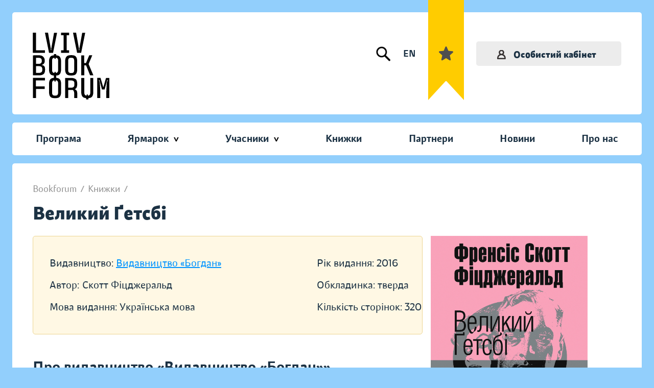

--- FILE ---
content_type: text/html; charset=UTF-8
request_url: https://bookforum.ua/uk/books/8047
body_size: 54526
content:
<!DOCTYPE html>
<html lang="uk">
<head>
    <meta charset="utf-8">
    <meta http-equiv="X-UA-Compatible" content="IE=edge"><script type="text/javascript">(window.NREUM||(NREUM={})).init={ajax:{deny_list:["bam.nr-data.net"]},feature_flags:["soft_nav"]};(window.NREUM||(NREUM={})).loader_config={licenseKey:"b6771c0970",applicationID:"740807048",browserID:"740807084"};;/*! For license information please see nr-loader-rum-1.308.0.min.js.LICENSE.txt */
(()=>{var e,t,r={163:(e,t,r)=>{"use strict";r.d(t,{j:()=>E});var n=r(384),i=r(1741);var a=r(2555);r(860).K7.genericEvents;const s="experimental.resources",o="register",c=e=>{if(!e||"string"!=typeof e)return!1;try{document.createDocumentFragment().querySelector(e)}catch{return!1}return!0};var d=r(2614),u=r(944),l=r(8122);const f="[data-nr-mask]",g=e=>(0,l.a)(e,(()=>{const e={feature_flags:[],experimental:{allow_registered_children:!1,resources:!1},mask_selector:"*",block_selector:"[data-nr-block]",mask_input_options:{color:!1,date:!1,"datetime-local":!1,email:!1,month:!1,number:!1,range:!1,search:!1,tel:!1,text:!1,time:!1,url:!1,week:!1,textarea:!1,select:!1,password:!0}};return{ajax:{deny_list:void 0,block_internal:!0,enabled:!0,autoStart:!0},api:{get allow_registered_children(){return e.feature_flags.includes(o)||e.experimental.allow_registered_children},set allow_registered_children(t){e.experimental.allow_registered_children=t},duplicate_registered_data:!1},browser_consent_mode:{enabled:!1},distributed_tracing:{enabled:void 0,exclude_newrelic_header:void 0,cors_use_newrelic_header:void 0,cors_use_tracecontext_headers:void 0,allowed_origins:void 0},get feature_flags(){return e.feature_flags},set feature_flags(t){e.feature_flags=t},generic_events:{enabled:!0,autoStart:!0},harvest:{interval:30},jserrors:{enabled:!0,autoStart:!0},logging:{enabled:!0,autoStart:!0},metrics:{enabled:!0,autoStart:!0},obfuscate:void 0,page_action:{enabled:!0},page_view_event:{enabled:!0,autoStart:!0},page_view_timing:{enabled:!0,autoStart:!0},performance:{capture_marks:!1,capture_measures:!1,capture_detail:!0,resources:{get enabled(){return e.feature_flags.includes(s)||e.experimental.resources},set enabled(t){e.experimental.resources=t},asset_types:[],first_party_domains:[],ignore_newrelic:!0}},privacy:{cookies_enabled:!0},proxy:{assets:void 0,beacon:void 0},session:{expiresMs:d.wk,inactiveMs:d.BB},session_replay:{autoStart:!0,enabled:!1,preload:!1,sampling_rate:10,error_sampling_rate:100,collect_fonts:!1,inline_images:!1,fix_stylesheets:!0,mask_all_inputs:!0,get mask_text_selector(){return e.mask_selector},set mask_text_selector(t){c(t)?e.mask_selector="".concat(t,",").concat(f):""===t||null===t?e.mask_selector=f:(0,u.R)(5,t)},get block_class(){return"nr-block"},get ignore_class(){return"nr-ignore"},get mask_text_class(){return"nr-mask"},get block_selector(){return e.block_selector},set block_selector(t){c(t)?e.block_selector+=",".concat(t):""!==t&&(0,u.R)(6,t)},get mask_input_options(){return e.mask_input_options},set mask_input_options(t){t&&"object"==typeof t?e.mask_input_options={...t,password:!0}:(0,u.R)(7,t)}},session_trace:{enabled:!0,autoStart:!0},soft_navigations:{enabled:!0,autoStart:!0},spa:{enabled:!0,autoStart:!0},ssl:void 0,user_actions:{enabled:!0,elementAttributes:["id","className","tagName","type"]}}})());var p=r(6154),m=r(9324);let h=0;const v={buildEnv:m.F3,distMethod:m.Xs,version:m.xv,originTime:p.WN},b={consented:!1},y={appMetadata:{},get consented(){return this.session?.state?.consent||b.consented},set consented(e){b.consented=e},customTransaction:void 0,denyList:void 0,disabled:!1,harvester:void 0,isolatedBacklog:!1,isRecording:!1,loaderType:void 0,maxBytes:3e4,obfuscator:void 0,onerror:void 0,ptid:void 0,releaseIds:{},session:void 0,timeKeeper:void 0,registeredEntities:[],jsAttributesMetadata:{bytes:0},get harvestCount(){return++h}},_=e=>{const t=(0,l.a)(e,y),r=Object.keys(v).reduce((e,t)=>(e[t]={value:v[t],writable:!1,configurable:!0,enumerable:!0},e),{});return Object.defineProperties(t,r)};var w=r(5701);const x=e=>{const t=e.startsWith("http");e+="/",r.p=t?e:"https://"+e};var R=r(7836),k=r(3241);const A={accountID:void 0,trustKey:void 0,agentID:void 0,licenseKey:void 0,applicationID:void 0,xpid:void 0},S=e=>(0,l.a)(e,A),T=new Set;function E(e,t={},r,s){let{init:o,info:c,loader_config:d,runtime:u={},exposed:l=!0}=t;if(!c){const e=(0,n.pV)();o=e.init,c=e.info,d=e.loader_config}e.init=g(o||{}),e.loader_config=S(d||{}),c.jsAttributes??={},p.bv&&(c.jsAttributes.isWorker=!0),e.info=(0,a.D)(c);const f=e.init,m=[c.beacon,c.errorBeacon];T.has(e.agentIdentifier)||(f.proxy.assets&&(x(f.proxy.assets),m.push(f.proxy.assets)),f.proxy.beacon&&m.push(f.proxy.beacon),e.beacons=[...m],function(e){const t=(0,n.pV)();Object.getOwnPropertyNames(i.W.prototype).forEach(r=>{const n=i.W.prototype[r];if("function"!=typeof n||"constructor"===n)return;let a=t[r];e[r]&&!1!==e.exposed&&"micro-agent"!==e.runtime?.loaderType&&(t[r]=(...t)=>{const n=e[r](...t);return a?a(...t):n})})}(e),(0,n.US)("activatedFeatures",w.B)),u.denyList=[...f.ajax.deny_list||[],...f.ajax.block_internal?m:[]],u.ptid=e.agentIdentifier,u.loaderType=r,e.runtime=_(u),T.has(e.agentIdentifier)||(e.ee=R.ee.get(e.agentIdentifier),e.exposed=l,(0,k.W)({agentIdentifier:e.agentIdentifier,drained:!!w.B?.[e.agentIdentifier],type:"lifecycle",name:"initialize",feature:void 0,data:e.config})),T.add(e.agentIdentifier)}},384:(e,t,r)=>{"use strict";r.d(t,{NT:()=>s,US:()=>u,Zm:()=>o,bQ:()=>d,dV:()=>c,pV:()=>l});var n=r(6154),i=r(1863),a=r(1910);const s={beacon:"bam.nr-data.net",errorBeacon:"bam.nr-data.net"};function o(){return n.gm.NREUM||(n.gm.NREUM={}),void 0===n.gm.newrelic&&(n.gm.newrelic=n.gm.NREUM),n.gm.NREUM}function c(){let e=o();return e.o||(e.o={ST:n.gm.setTimeout,SI:n.gm.setImmediate||n.gm.setInterval,CT:n.gm.clearTimeout,XHR:n.gm.XMLHttpRequest,REQ:n.gm.Request,EV:n.gm.Event,PR:n.gm.Promise,MO:n.gm.MutationObserver,FETCH:n.gm.fetch,WS:n.gm.WebSocket},(0,a.i)(...Object.values(e.o))),e}function d(e,t){let r=o();r.initializedAgents??={},t.initializedAt={ms:(0,i.t)(),date:new Date},r.initializedAgents[e]=t}function u(e,t){o()[e]=t}function l(){return function(){let e=o();const t=e.info||{};e.info={beacon:s.beacon,errorBeacon:s.errorBeacon,...t}}(),function(){let e=o();const t=e.init||{};e.init={...t}}(),c(),function(){let e=o();const t=e.loader_config||{};e.loader_config={...t}}(),o()}},782:(e,t,r)=>{"use strict";r.d(t,{T:()=>n});const n=r(860).K7.pageViewTiming},860:(e,t,r)=>{"use strict";r.d(t,{$J:()=>u,K7:()=>c,P3:()=>d,XX:()=>i,Yy:()=>o,df:()=>a,qY:()=>n,v4:()=>s});const n="events",i="jserrors",a="browser/blobs",s="rum",o="browser/logs",c={ajax:"ajax",genericEvents:"generic_events",jserrors:i,logging:"logging",metrics:"metrics",pageAction:"page_action",pageViewEvent:"page_view_event",pageViewTiming:"page_view_timing",sessionReplay:"session_replay",sessionTrace:"session_trace",softNav:"soft_navigations",spa:"spa"},d={[c.pageViewEvent]:1,[c.pageViewTiming]:2,[c.metrics]:3,[c.jserrors]:4,[c.spa]:5,[c.ajax]:6,[c.sessionTrace]:7,[c.softNav]:8,[c.sessionReplay]:9,[c.logging]:10,[c.genericEvents]:11},u={[c.pageViewEvent]:s,[c.pageViewTiming]:n,[c.ajax]:n,[c.spa]:n,[c.softNav]:n,[c.metrics]:i,[c.jserrors]:i,[c.sessionTrace]:a,[c.sessionReplay]:a,[c.logging]:o,[c.genericEvents]:"ins"}},944:(e,t,r)=>{"use strict";r.d(t,{R:()=>i});var n=r(3241);function i(e,t){"function"==typeof console.debug&&(console.debug("New Relic Warning: https://github.com/newrelic/newrelic-browser-agent/blob/main/docs/warning-codes.md#".concat(e),t),(0,n.W)({agentIdentifier:null,drained:null,type:"data",name:"warn",feature:"warn",data:{code:e,secondary:t}}))}},1687:(e,t,r)=>{"use strict";r.d(t,{Ak:()=>d,Ze:()=>f,x3:()=>u});var n=r(3241),i=r(7836),a=r(3606),s=r(860),o=r(2646);const c={};function d(e,t){const r={staged:!1,priority:s.P3[t]||0};l(e),c[e].get(t)||c[e].set(t,r)}function u(e,t){e&&c[e]&&(c[e].get(t)&&c[e].delete(t),p(e,t,!1),c[e].size&&g(e))}function l(e){if(!e)throw new Error("agentIdentifier required");c[e]||(c[e]=new Map)}function f(e="",t="feature",r=!1){if(l(e),!e||!c[e].get(t)||r)return p(e,t);c[e].get(t).staged=!0,g(e)}function g(e){const t=Array.from(c[e]);t.every(([e,t])=>t.staged)&&(t.sort((e,t)=>e[1].priority-t[1].priority),t.forEach(([t])=>{c[e].delete(t),p(e,t)}))}function p(e,t,r=!0){const s=e?i.ee.get(e):i.ee,c=a.i.handlers;if(!s.aborted&&s.backlog&&c){if((0,n.W)({agentIdentifier:e,type:"lifecycle",name:"drain",feature:t}),r){const e=s.backlog[t],r=c[t];if(r){for(let t=0;e&&t<e.length;++t)m(e[t],r);Object.entries(r).forEach(([e,t])=>{Object.values(t||{}).forEach(t=>{t[0]?.on&&t[0]?.context()instanceof o.y&&t[0].on(e,t[1])})})}}s.isolatedBacklog||delete c[t],s.backlog[t]=null,s.emit("drain-"+t,[])}}function m(e,t){var r=e[1];Object.values(t[r]||{}).forEach(t=>{var r=e[0];if(t[0]===r){var n=t[1],i=e[3],a=e[2];n.apply(i,a)}})}},1738:(e,t,r)=>{"use strict";r.d(t,{U:()=>g,Y:()=>f});var n=r(3241),i=r(9908),a=r(1863),s=r(944),o=r(5701),c=r(3969),d=r(8362),u=r(860),l=r(4261);function f(e,t,r,a){const f=a||r;!f||f[e]&&f[e]!==d.d.prototype[e]||(f[e]=function(){(0,i.p)(c.xV,["API/"+e+"/called"],void 0,u.K7.metrics,r.ee),(0,n.W)({agentIdentifier:r.agentIdentifier,drained:!!o.B?.[r.agentIdentifier],type:"data",name:"api",feature:l.Pl+e,data:{}});try{return t.apply(this,arguments)}catch(e){(0,s.R)(23,e)}})}function g(e,t,r,n,s){const o=e.info;null===r?delete o.jsAttributes[t]:o.jsAttributes[t]=r,(s||null===r)&&(0,i.p)(l.Pl+n,[(0,a.t)(),t,r],void 0,"session",e.ee)}},1741:(e,t,r)=>{"use strict";r.d(t,{W:()=>a});var n=r(944),i=r(4261);class a{#e(e,...t){if(this[e]!==a.prototype[e])return this[e](...t);(0,n.R)(35,e)}addPageAction(e,t){return this.#e(i.hG,e,t)}register(e){return this.#e(i.eY,e)}recordCustomEvent(e,t){return this.#e(i.fF,e,t)}setPageViewName(e,t){return this.#e(i.Fw,e,t)}setCustomAttribute(e,t,r){return this.#e(i.cD,e,t,r)}noticeError(e,t){return this.#e(i.o5,e,t)}setUserId(e,t=!1){return this.#e(i.Dl,e,t)}setApplicationVersion(e){return this.#e(i.nb,e)}setErrorHandler(e){return this.#e(i.bt,e)}addRelease(e,t){return this.#e(i.k6,e,t)}log(e,t){return this.#e(i.$9,e,t)}start(){return this.#e(i.d3)}finished(e){return this.#e(i.BL,e)}recordReplay(){return this.#e(i.CH)}pauseReplay(){return this.#e(i.Tb)}addToTrace(e){return this.#e(i.U2,e)}setCurrentRouteName(e){return this.#e(i.PA,e)}interaction(e){return this.#e(i.dT,e)}wrapLogger(e,t,r){return this.#e(i.Wb,e,t,r)}measure(e,t){return this.#e(i.V1,e,t)}consent(e){return this.#e(i.Pv,e)}}},1863:(e,t,r)=>{"use strict";function n(){return Math.floor(performance.now())}r.d(t,{t:()=>n})},1910:(e,t,r)=>{"use strict";r.d(t,{i:()=>a});var n=r(944);const i=new Map;function a(...e){return e.every(e=>{if(i.has(e))return i.get(e);const t="function"==typeof e?e.toString():"",r=t.includes("[native code]"),a=t.includes("nrWrapper");return r||a||(0,n.R)(64,e?.name||t),i.set(e,r),r})}},2555:(e,t,r)=>{"use strict";r.d(t,{D:()=>o,f:()=>s});var n=r(384),i=r(8122);const a={beacon:n.NT.beacon,errorBeacon:n.NT.errorBeacon,licenseKey:void 0,applicationID:void 0,sa:void 0,queueTime:void 0,applicationTime:void 0,ttGuid:void 0,user:void 0,account:void 0,product:void 0,extra:void 0,jsAttributes:{},userAttributes:void 0,atts:void 0,transactionName:void 0,tNamePlain:void 0};function s(e){try{return!!e.licenseKey&&!!e.errorBeacon&&!!e.applicationID}catch(e){return!1}}const o=e=>(0,i.a)(e,a)},2614:(e,t,r)=>{"use strict";r.d(t,{BB:()=>s,H3:()=>n,g:()=>d,iL:()=>c,tS:()=>o,uh:()=>i,wk:()=>a});const n="NRBA",i="SESSION",a=144e5,s=18e5,o={STARTED:"session-started",PAUSE:"session-pause",RESET:"session-reset",RESUME:"session-resume",UPDATE:"session-update"},c={SAME_TAB:"same-tab",CROSS_TAB:"cross-tab"},d={OFF:0,FULL:1,ERROR:2}},2646:(e,t,r)=>{"use strict";r.d(t,{y:()=>n});class n{constructor(e){this.contextId=e}}},2843:(e,t,r)=>{"use strict";r.d(t,{G:()=>a,u:()=>i});var n=r(3878);function i(e,t=!1,r,i){(0,n.DD)("visibilitychange",function(){if(t)return void("hidden"===document.visibilityState&&e());e(document.visibilityState)},r,i)}function a(e,t,r){(0,n.sp)("pagehide",e,t,r)}},3241:(e,t,r)=>{"use strict";r.d(t,{W:()=>a});var n=r(6154);const i="newrelic";function a(e={}){try{n.gm.dispatchEvent(new CustomEvent(i,{detail:e}))}catch(e){}}},3606:(e,t,r)=>{"use strict";r.d(t,{i:()=>a});var n=r(9908);a.on=s;var i=a.handlers={};function a(e,t,r,a){s(a||n.d,i,e,t,r)}function s(e,t,r,i,a){a||(a="feature"),e||(e=n.d);var s=t[a]=t[a]||{};(s[r]=s[r]||[]).push([e,i])}},3878:(e,t,r)=>{"use strict";function n(e,t){return{capture:e,passive:!1,signal:t}}function i(e,t,r=!1,i){window.addEventListener(e,t,n(r,i))}function a(e,t,r=!1,i){document.addEventListener(e,t,n(r,i))}r.d(t,{DD:()=>a,jT:()=>n,sp:()=>i})},3969:(e,t,r)=>{"use strict";r.d(t,{TZ:()=>n,XG:()=>o,rs:()=>i,xV:()=>s,z_:()=>a});const n=r(860).K7.metrics,i="sm",a="cm",s="storeSupportabilityMetrics",o="storeEventMetrics"},4234:(e,t,r)=>{"use strict";r.d(t,{W:()=>a});var n=r(7836),i=r(1687);class a{constructor(e,t){this.agentIdentifier=e,this.ee=n.ee.get(e),this.featureName=t,this.blocked=!1}deregisterDrain(){(0,i.x3)(this.agentIdentifier,this.featureName)}}},4261:(e,t,r)=>{"use strict";r.d(t,{$9:()=>d,BL:()=>o,CH:()=>g,Dl:()=>_,Fw:()=>y,PA:()=>h,Pl:()=>n,Pv:()=>k,Tb:()=>l,U2:()=>a,V1:()=>R,Wb:()=>x,bt:()=>b,cD:()=>v,d3:()=>w,dT:()=>c,eY:()=>p,fF:()=>f,hG:()=>i,k6:()=>s,nb:()=>m,o5:()=>u});const n="api-",i="addPageAction",a="addToTrace",s="addRelease",o="finished",c="interaction",d="log",u="noticeError",l="pauseReplay",f="recordCustomEvent",g="recordReplay",p="register",m="setApplicationVersion",h="setCurrentRouteName",v="setCustomAttribute",b="setErrorHandler",y="setPageViewName",_="setUserId",w="start",x="wrapLogger",R="measure",k="consent"},5289:(e,t,r)=>{"use strict";r.d(t,{GG:()=>s,Qr:()=>c,sB:()=>o});var n=r(3878),i=r(6389);function a(){return"undefined"==typeof document||"complete"===document.readyState}function s(e,t){if(a())return e();const r=(0,i.J)(e),s=setInterval(()=>{a()&&(clearInterval(s),r())},500);(0,n.sp)("load",r,t)}function o(e){if(a())return e();(0,n.DD)("DOMContentLoaded",e)}function c(e){if(a())return e();(0,n.sp)("popstate",e)}},5607:(e,t,r)=>{"use strict";r.d(t,{W:()=>n});const n=(0,r(9566).bz)()},5701:(e,t,r)=>{"use strict";r.d(t,{B:()=>a,t:()=>s});var n=r(3241);const i=new Set,a={};function s(e,t){const r=t.agentIdentifier;a[r]??={},e&&"object"==typeof e&&(i.has(r)||(t.ee.emit("rumresp",[e]),a[r]=e,i.add(r),(0,n.W)({agentIdentifier:r,loaded:!0,drained:!0,type:"lifecycle",name:"load",feature:void 0,data:e})))}},6154:(e,t,r)=>{"use strict";r.d(t,{OF:()=>c,RI:()=>i,WN:()=>u,bv:()=>a,eN:()=>l,gm:()=>s,mw:()=>o,sb:()=>d});var n=r(1863);const i="undefined"!=typeof window&&!!window.document,a="undefined"!=typeof WorkerGlobalScope&&("undefined"!=typeof self&&self instanceof WorkerGlobalScope&&self.navigator instanceof WorkerNavigator||"undefined"!=typeof globalThis&&globalThis instanceof WorkerGlobalScope&&globalThis.navigator instanceof WorkerNavigator),s=i?window:"undefined"!=typeof WorkerGlobalScope&&("undefined"!=typeof self&&self instanceof WorkerGlobalScope&&self||"undefined"!=typeof globalThis&&globalThis instanceof WorkerGlobalScope&&globalThis),o=Boolean("hidden"===s?.document?.visibilityState),c=/iPad|iPhone|iPod/.test(s.navigator?.userAgent),d=c&&"undefined"==typeof SharedWorker,u=((()=>{const e=s.navigator?.userAgent?.match(/Firefox[/\s](\d+\.\d+)/);Array.isArray(e)&&e.length>=2&&e[1]})(),Date.now()-(0,n.t)()),l=()=>"undefined"!=typeof PerformanceNavigationTiming&&s?.performance?.getEntriesByType("navigation")?.[0]?.responseStart},6389:(e,t,r)=>{"use strict";function n(e,t=500,r={}){const n=r?.leading||!1;let i;return(...r)=>{n&&void 0===i&&(e.apply(this,r),i=setTimeout(()=>{i=clearTimeout(i)},t)),n||(clearTimeout(i),i=setTimeout(()=>{e.apply(this,r)},t))}}function i(e){let t=!1;return(...r)=>{t||(t=!0,e.apply(this,r))}}r.d(t,{J:()=>i,s:()=>n})},6630:(e,t,r)=>{"use strict";r.d(t,{T:()=>n});const n=r(860).K7.pageViewEvent},7699:(e,t,r)=>{"use strict";r.d(t,{It:()=>a,KC:()=>o,No:()=>i,qh:()=>s});var n=r(860);const i=16e3,a=1e6,s="SESSION_ERROR",o={[n.K7.logging]:!0,[n.K7.genericEvents]:!1,[n.K7.jserrors]:!1,[n.K7.ajax]:!1}},7836:(e,t,r)=>{"use strict";r.d(t,{P:()=>o,ee:()=>c});var n=r(384),i=r(8990),a=r(2646),s=r(5607);const o="nr@context:".concat(s.W),c=function e(t,r){var n={},s={},u={},l=!1;try{l=16===r.length&&d.initializedAgents?.[r]?.runtime.isolatedBacklog}catch(e){}var f={on:p,addEventListener:p,removeEventListener:function(e,t){var r=n[e];if(!r)return;for(var i=0;i<r.length;i++)r[i]===t&&r.splice(i,1)},emit:function(e,r,n,i,a){!1!==a&&(a=!0);if(c.aborted&&!i)return;t&&a&&t.emit(e,r,n);var o=g(n);m(e).forEach(e=>{e.apply(o,r)});var d=v()[s[e]];d&&d.push([f,e,r,o]);return o},get:h,listeners:m,context:g,buffer:function(e,t){const r=v();if(t=t||"feature",f.aborted)return;Object.entries(e||{}).forEach(([e,n])=>{s[n]=t,t in r||(r[t]=[])})},abort:function(){f._aborted=!0,Object.keys(f.backlog).forEach(e=>{delete f.backlog[e]})},isBuffering:function(e){return!!v()[s[e]]},debugId:r,backlog:l?{}:t&&"object"==typeof t.backlog?t.backlog:{},isolatedBacklog:l};return Object.defineProperty(f,"aborted",{get:()=>{let e=f._aborted||!1;return e||(t&&(e=t.aborted),e)}}),f;function g(e){return e&&e instanceof a.y?e:e?(0,i.I)(e,o,()=>new a.y(o)):new a.y(o)}function p(e,t){n[e]=m(e).concat(t)}function m(e){return n[e]||[]}function h(t){return u[t]=u[t]||e(f,t)}function v(){return f.backlog}}(void 0,"globalEE"),d=(0,n.Zm)();d.ee||(d.ee=c)},8122:(e,t,r)=>{"use strict";r.d(t,{a:()=>i});var n=r(944);function i(e,t){try{if(!e||"object"!=typeof e)return(0,n.R)(3);if(!t||"object"!=typeof t)return(0,n.R)(4);const r=Object.create(Object.getPrototypeOf(t),Object.getOwnPropertyDescriptors(t)),a=0===Object.keys(r).length?e:r;for(let s in a)if(void 0!==e[s])try{if(null===e[s]){r[s]=null;continue}Array.isArray(e[s])&&Array.isArray(t[s])?r[s]=Array.from(new Set([...e[s],...t[s]])):"object"==typeof e[s]&&"object"==typeof t[s]?r[s]=i(e[s],t[s]):r[s]=e[s]}catch(e){r[s]||(0,n.R)(1,e)}return r}catch(e){(0,n.R)(2,e)}}},8362:(e,t,r)=>{"use strict";r.d(t,{d:()=>a});var n=r(9566),i=r(1741);class a extends i.W{agentIdentifier=(0,n.LA)(16)}},8374:(e,t,r)=>{r.nc=(()=>{try{return document?.currentScript?.nonce}catch(e){}return""})()},8990:(e,t,r)=>{"use strict";r.d(t,{I:()=>i});var n=Object.prototype.hasOwnProperty;function i(e,t,r){if(n.call(e,t))return e[t];var i=r();if(Object.defineProperty&&Object.keys)try{return Object.defineProperty(e,t,{value:i,writable:!0,enumerable:!1}),i}catch(e){}return e[t]=i,i}},9324:(e,t,r)=>{"use strict";r.d(t,{F3:()=>i,Xs:()=>a,xv:()=>n});const n="1.308.0",i="PROD",a="CDN"},9566:(e,t,r)=>{"use strict";r.d(t,{LA:()=>o,bz:()=>s});var n=r(6154);const i="xxxxxxxx-xxxx-4xxx-yxxx-xxxxxxxxxxxx";function a(e,t){return e?15&e[t]:16*Math.random()|0}function s(){const e=n.gm?.crypto||n.gm?.msCrypto;let t,r=0;return e&&e.getRandomValues&&(t=e.getRandomValues(new Uint8Array(30))),i.split("").map(e=>"x"===e?a(t,r++).toString(16):"y"===e?(3&a()|8).toString(16):e).join("")}function o(e){const t=n.gm?.crypto||n.gm?.msCrypto;let r,i=0;t&&t.getRandomValues&&(r=t.getRandomValues(new Uint8Array(e)));const s=[];for(var o=0;o<e;o++)s.push(a(r,i++).toString(16));return s.join("")}},9908:(e,t,r)=>{"use strict";r.d(t,{d:()=>n,p:()=>i});var n=r(7836).ee.get("handle");function i(e,t,r,i,a){a?(a.buffer([e],i),a.emit(e,t,r)):(n.buffer([e],i),n.emit(e,t,r))}}},n={};function i(e){var t=n[e];if(void 0!==t)return t.exports;var a=n[e]={exports:{}};return r[e](a,a.exports,i),a.exports}i.m=r,i.d=(e,t)=>{for(var r in t)i.o(t,r)&&!i.o(e,r)&&Object.defineProperty(e,r,{enumerable:!0,get:t[r]})},i.f={},i.e=e=>Promise.all(Object.keys(i.f).reduce((t,r)=>(i.f[r](e,t),t),[])),i.u=e=>"nr-rum-1.308.0.min.js",i.o=(e,t)=>Object.prototype.hasOwnProperty.call(e,t),e={},t="NRBA-1.308.0.PROD:",i.l=(r,n,a,s)=>{if(e[r])e[r].push(n);else{var o,c;if(void 0!==a)for(var d=document.getElementsByTagName("script"),u=0;u<d.length;u++){var l=d[u];if(l.getAttribute("src")==r||l.getAttribute("data-webpack")==t+a){o=l;break}}if(!o){c=!0;var f={296:"sha512-+MIMDsOcckGXa1EdWHqFNv7P+JUkd5kQwCBr3KE6uCvnsBNUrdSt4a/3/L4j4TxtnaMNjHpza2/erNQbpacJQA=="};(o=document.createElement("script")).charset="utf-8",i.nc&&o.setAttribute("nonce",i.nc),o.setAttribute("data-webpack",t+a),o.src=r,0!==o.src.indexOf(window.location.origin+"/")&&(o.crossOrigin="anonymous"),f[s]&&(o.integrity=f[s])}e[r]=[n];var g=(t,n)=>{o.onerror=o.onload=null,clearTimeout(p);var i=e[r];if(delete e[r],o.parentNode&&o.parentNode.removeChild(o),i&&i.forEach(e=>e(n)),t)return t(n)},p=setTimeout(g.bind(null,void 0,{type:"timeout",target:o}),12e4);o.onerror=g.bind(null,o.onerror),o.onload=g.bind(null,o.onload),c&&document.head.appendChild(o)}},i.r=e=>{"undefined"!=typeof Symbol&&Symbol.toStringTag&&Object.defineProperty(e,Symbol.toStringTag,{value:"Module"}),Object.defineProperty(e,"__esModule",{value:!0})},i.p="https://js-agent.newrelic.com/",(()=>{var e={374:0,840:0};i.f.j=(t,r)=>{var n=i.o(e,t)?e[t]:void 0;if(0!==n)if(n)r.push(n[2]);else{var a=new Promise((r,i)=>n=e[t]=[r,i]);r.push(n[2]=a);var s=i.p+i.u(t),o=new Error;i.l(s,r=>{if(i.o(e,t)&&(0!==(n=e[t])&&(e[t]=void 0),n)){var a=r&&("load"===r.type?"missing":r.type),s=r&&r.target&&r.target.src;o.message="Loading chunk "+t+" failed: ("+a+": "+s+")",o.name="ChunkLoadError",o.type=a,o.request=s,n[1](o)}},"chunk-"+t,t)}};var t=(t,r)=>{var n,a,[s,o,c]=r,d=0;if(s.some(t=>0!==e[t])){for(n in o)i.o(o,n)&&(i.m[n]=o[n]);if(c)c(i)}for(t&&t(r);d<s.length;d++)a=s[d],i.o(e,a)&&e[a]&&e[a][0](),e[a]=0},r=self["webpackChunk:NRBA-1.308.0.PROD"]=self["webpackChunk:NRBA-1.308.0.PROD"]||[];r.forEach(t.bind(null,0)),r.push=t.bind(null,r.push.bind(r))})(),(()=>{"use strict";i(8374);var e=i(8362),t=i(860);const r=Object.values(t.K7);var n=i(163);var a=i(9908),s=i(1863),o=i(4261),c=i(1738);var d=i(1687),u=i(4234),l=i(5289),f=i(6154),g=i(944),p=i(384);const m=e=>f.RI&&!0===e?.privacy.cookies_enabled;function h(e){return!!(0,p.dV)().o.MO&&m(e)&&!0===e?.session_trace.enabled}var v=i(6389),b=i(7699);class y extends u.W{constructor(e,t){super(e.agentIdentifier,t),this.agentRef=e,this.abortHandler=void 0,this.featAggregate=void 0,this.loadedSuccessfully=void 0,this.onAggregateImported=new Promise(e=>{this.loadedSuccessfully=e}),this.deferred=Promise.resolve(),!1===e.init[this.featureName].autoStart?this.deferred=new Promise((t,r)=>{this.ee.on("manual-start-all",(0,v.J)(()=>{(0,d.Ak)(e.agentIdentifier,this.featureName),t()}))}):(0,d.Ak)(e.agentIdentifier,t)}importAggregator(e,t,r={}){if(this.featAggregate)return;const n=async()=>{let n;await this.deferred;try{if(m(e.init)){const{setupAgentSession:t}=await i.e(296).then(i.bind(i,3305));n=t(e)}}catch(e){(0,g.R)(20,e),this.ee.emit("internal-error",[e]),(0,a.p)(b.qh,[e],void 0,this.featureName,this.ee)}try{if(!this.#t(this.featureName,n,e.init))return(0,d.Ze)(this.agentIdentifier,this.featureName),void this.loadedSuccessfully(!1);const{Aggregate:i}=await t();this.featAggregate=new i(e,r),e.runtime.harvester.initializedAggregates.push(this.featAggregate),this.loadedSuccessfully(!0)}catch(e){(0,g.R)(34,e),this.abortHandler?.(),(0,d.Ze)(this.agentIdentifier,this.featureName,!0),this.loadedSuccessfully(!1),this.ee&&this.ee.abort()}};f.RI?(0,l.GG)(()=>n(),!0):n()}#t(e,r,n){if(this.blocked)return!1;switch(e){case t.K7.sessionReplay:return h(n)&&!!r;case t.K7.sessionTrace:return!!r;default:return!0}}}var _=i(6630),w=i(2614),x=i(3241);class R extends y{static featureName=_.T;constructor(e){var t;super(e,_.T),this.setupInspectionEvents(e.agentIdentifier),t=e,(0,c.Y)(o.Fw,function(e,r){"string"==typeof e&&("/"!==e.charAt(0)&&(e="/"+e),t.runtime.customTransaction=(r||"http://custom.transaction")+e,(0,a.p)(o.Pl+o.Fw,[(0,s.t)()],void 0,void 0,t.ee))},t),this.importAggregator(e,()=>i.e(296).then(i.bind(i,3943)))}setupInspectionEvents(e){const t=(t,r)=>{t&&(0,x.W)({agentIdentifier:e,timeStamp:t.timeStamp,loaded:"complete"===t.target.readyState,type:"window",name:r,data:t.target.location+""})};(0,l.sB)(e=>{t(e,"DOMContentLoaded")}),(0,l.GG)(e=>{t(e,"load")}),(0,l.Qr)(e=>{t(e,"navigate")}),this.ee.on(w.tS.UPDATE,(t,r)=>{(0,x.W)({agentIdentifier:e,type:"lifecycle",name:"session",data:r})})}}class k extends e.d{constructor(e){var t;(super(),f.gm)?(this.features={},(0,p.bQ)(this.agentIdentifier,this),this.desiredFeatures=new Set(e.features||[]),this.desiredFeatures.add(R),(0,n.j)(this,e,e.loaderType||"agent"),t=this,(0,c.Y)(o.cD,function(e,r,n=!1){if("string"==typeof e){if(["string","number","boolean"].includes(typeof r)||null===r)return(0,c.U)(t,e,r,o.cD,n);(0,g.R)(40,typeof r)}else(0,g.R)(39,typeof e)},t),function(e){(0,c.Y)(o.Dl,function(t,r=!1){if("string"!=typeof t&&null!==t)return void(0,g.R)(41,typeof t);const n=e.info.jsAttributes["enduser.id"];r&&null!=n&&n!==t?(0,a.p)(o.Pl+"setUserIdAndResetSession",[t],void 0,"session",e.ee):(0,c.U)(e,"enduser.id",t,o.Dl,!0)},e)}(this),function(e){(0,c.Y)(o.nb,function(t){if("string"==typeof t||null===t)return(0,c.U)(e,"application.version",t,o.nb,!1);(0,g.R)(42,typeof t)},e)}(this),function(e){(0,c.Y)(o.d3,function(){e.ee.emit("manual-start-all")},e)}(this),function(e){(0,c.Y)(o.Pv,function(t=!0){if("boolean"==typeof t){if((0,a.p)(o.Pl+o.Pv,[t],void 0,"session",e.ee),e.runtime.consented=t,t){const t=e.features.page_view_event;t.onAggregateImported.then(e=>{const r=t.featAggregate;e&&!r.sentRum&&r.sendRum()})}}else(0,g.R)(65,typeof t)},e)}(this),this.run()):(0,g.R)(21)}get config(){return{info:this.info,init:this.init,loader_config:this.loader_config,runtime:this.runtime}}get api(){return this}run(){try{const e=function(e){const t={};return r.forEach(r=>{t[r]=!!e[r]?.enabled}),t}(this.init),n=[...this.desiredFeatures];n.sort((e,r)=>t.P3[e.featureName]-t.P3[r.featureName]),n.forEach(r=>{if(!e[r.featureName]&&r.featureName!==t.K7.pageViewEvent)return;if(r.featureName===t.K7.spa)return void(0,g.R)(67);const n=function(e){switch(e){case t.K7.ajax:return[t.K7.jserrors];case t.K7.sessionTrace:return[t.K7.ajax,t.K7.pageViewEvent];case t.K7.sessionReplay:return[t.K7.sessionTrace];case t.K7.pageViewTiming:return[t.K7.pageViewEvent];default:return[]}}(r.featureName).filter(e=>!(e in this.features));n.length>0&&(0,g.R)(36,{targetFeature:r.featureName,missingDependencies:n}),this.features[r.featureName]=new r(this)})}catch(e){(0,g.R)(22,e);for(const e in this.features)this.features[e].abortHandler?.();const t=(0,p.Zm)();delete t.initializedAgents[this.agentIdentifier]?.features,delete this.sharedAggregator;return t.ee.get(this.agentIdentifier).abort(),!1}}}var A=i(2843),S=i(782);class T extends y{static featureName=S.T;constructor(e){super(e,S.T),f.RI&&((0,A.u)(()=>(0,a.p)("docHidden",[(0,s.t)()],void 0,S.T,this.ee),!0),(0,A.G)(()=>(0,a.p)("winPagehide",[(0,s.t)()],void 0,S.T,this.ee)),this.importAggregator(e,()=>i.e(296).then(i.bind(i,2117))))}}var E=i(3969);class I extends y{static featureName=E.TZ;constructor(e){super(e,E.TZ),f.RI&&document.addEventListener("securitypolicyviolation",e=>{(0,a.p)(E.xV,["Generic/CSPViolation/Detected"],void 0,this.featureName,this.ee)}),this.importAggregator(e,()=>i.e(296).then(i.bind(i,9623)))}}new k({features:[R,T,I],loaderType:"lite"})})()})();</script>
    <meta name="viewport" content="width=device-width, initial-scale=1">
    

    <!-- CSRF Token -->
    <meta name="csrf-token" content="hE2OomKzs9kpoUobxKg3gXgtPo9U5zrAbxt3Rvsp">
        <title> Великий Ґетсбі :: BookForum </title>
    <link rel="stylesheet" href="https://cdnjs.cloudflare.com/ajax/libs/tiny-slider/2.9.3/tiny-slider.css">

    <meta property="og:url" content="http://bookforum.ua/uk/books/8047" />
    <meta property="og:locale" content="uk" />

    
        <meta property="og:type" content="website" />
        <meta name="twitter:site" content="@bookforumlviv" />
        <meta name="twitter:card" content="summary_large_image">
        <meta property="og:title" content="Bookforum" />
        <meta name="twitter:title" content="Bookforum">

        <meta name="description" content="Головний культурний фестиваль країни"/>
        <meta property="og:description" content="Головний культурний фестиваль країни" />
        <meta name="twitter:description" content="Головний культурний фестиваль країни"/>

        <meta property="og:image" content="http://bookforum.ua/storage/common/14/001ead1f211abb81642b6da9dccc525caeb81aa2.png" />
        <meta property="og:image:secure_url" content="http://bookforum.ua/storage/common/14/001ead1f211abb81642b6da9dccc525caeb81aa2.png" />
        <meta name="twitter:image" content="http://bookforum.ua/storage/common/14/001ead1f211abb81642b6da9dccc525caeb81aa2.png" />
        <link rel="image_src" href="https://bookforum.ua/storage/common/14/001ead1f211abb81642b6da9dccc525caeb81aa2.png" />

        <meta property="og:image:width" content="1200" />
        <meta property="og:image:height" content="630" />
    
    <!-- Fonts -->
    <link rel="dns-prefetch" href="https://fonts.gstatic.com">
    <link href="https://fonts.googleapis.com/css2?family=Open+Sans:ital,wght@0,400;0,700;0,800;1,400&family=Oswald:wght@400;600;700&display=swap" rel="stylesheet">
    

    <!-- Styles -->
    <link href="https://bookforum.ua/css/normalize.css" rel="stylesheet">
    <link href="https://bookforum.ua/css/style.min.css?2.1.6" rel="stylesheet">
    <!-- Client Favicon -->
    <link rel="apple-touch-icon" sizes="57x57" href="https://bookforum.ua/images/favicon/apple-icon-57x57.png">
    <link rel="apple-touch-icon" sizes="60x60" href="https://bookforum.ua/images/favicon/apple-icon-60x60.png">
    <link rel="apple-touch-icon" sizes="72x72" href="https://bookforum.ua/images/favicon/apple-icon-72x72.png">
    <link rel="apple-touch-icon" sizes="76x76" href="https://bookforum.ua/images/favicon/apple-icon-76x76.png">
    <link rel="apple-touch-icon" sizes="114x114" href="https://bookforum.ua/images/favicon/apple-icon-114x114.png">
    <link rel="apple-touch-icon" sizes="120x120" href="https://bookforum.ua/images/favicon/apple-icon-120x120.png">
    <link rel="apple-touch-icon" sizes="144x144" href="https://bookforum.ua/images/favicon/apple-icon-144x144.png">
    <link rel="apple-touch-icon" sizes="152x152" href="https://bookforum.ua/images/favicon/apple-icon-152x152.png">
    <link rel="apple-touch-icon" sizes="180x180" href="https://bookforum.ua/images/favicon/apple-icon-180x180.png">
    <link rel="icon" type="image/png" sizes="192x192"  href="https://bookforum.ua/images/favicon/android-icon-192x192.png">
    <link rel="icon" type="image/png" sizes="32x32" href="https://bookforum.ua/images/favicon/favicon-32x32.png">
    <link rel="icon" type="image/png" sizes="96x96" href="https://bookforum.ua/images/favicon/favicon-96x96.png">
    <link rel="icon" type="image/png" sizes="16x16" href="https://bookforum.ua/images/favicon/favicon-16x16.png">
    
    <meta name="msapplication-TileColor" content="#ffffff">
    <meta name="msapplication-TileImage" content="/ms-icon-144x144.png">
    <meta name="theme-color" content="#ffffff">
</head>

<body data-page="singleBook" id="root__body">

    <div id="ruller"></div>
    <div class="base-wrap singleBook">
        <div class="base-wrap__header"> 
    <header class="header indent-b">
        <div class="wrapper wrapper--without-b-padding block ">
            <div class="header__inner">
                <div class="header__left">
                    <div class="header__logo">
                        <a href="https://bookforum.ua/uk">
                            
                            <svg width="150" height="131" viewBox="0 0 150 131" fill="none" xmlns="http://www.w3.org/2000/svg">
                                <path d="M0.376343 44.383C1.61782 44.383 2.80965 44.383 4.05113 44.3333C6.68307 44.3333 9.31502 44.2837 11.947 44.2837C13.2878 44.2837 14.6286 44.383 15.9694 44.681C18.055 45.1279 19.8428 46.1707 21.2332 47.8095C22.1768 48.8523 22.7727 50.0938 23.17 51.4346C23.5672 52.8251 23.7162 54.2155 23.6169 55.6557C23.5672 56.6985 23.3686 57.7414 23.021 58.6849C22.872 59.1318 22.6734 59.5291 22.4251 59.9264C21.9285 60.7706 21.2332 61.4161 20.389 61.9127C19.5448 62.3597 18.7006 62.7569 17.8068 63.0549C17.7074 63.1046 17.5585 63.1542 17.4095 63.2039C17.6081 63.2535 17.7074 63.3032 17.8564 63.3032C18.8496 63.5018 19.7931 63.7998 20.687 64.2467C21.0346 64.3957 21.3822 64.5943 21.6802 64.793C22.5244 65.3392 23.1203 66.0841 23.4679 67.0276C23.7162 67.6732 23.8652 68.3188 23.9645 69.014C24.1631 70.2555 24.1631 71.5466 24.1631 72.7881C24.1631 73.8806 24.0638 74.9731 23.8652 76.016C23.7162 76.7609 23.5176 77.5058 23.2693 78.2506C22.8223 79.4921 22.0775 80.4853 20.9849 81.2799C19.9918 82.0248 18.8993 82.5213 17.7571 82.869C16.7639 83.1669 15.7707 83.3656 14.7279 83.4649C13.685 83.5642 12.6422 83.6139 11.5993 83.6139C8.02387 83.6139 4.4484 83.6138 0.872936 83.5642C0.723958 83.5642 0.525321 83.5145 0.376343 83.5145V44.383ZM6.48444 65.5379C6.38512 65.7365 6.43478 65.8855 6.43478 66.0841C6.43478 70.1562 6.43478 74.1786 6.43478 78.2506C6.43478 78.35 6.43478 78.4493 6.43478 78.5486C6.43478 78.6479 6.48444 78.6976 6.48444 78.7969C6.63341 78.7969 6.73273 78.7969 6.83205 78.7969C8.7191 78.7969 10.5565 78.7969 12.4436 78.7969C13.2381 78.7969 14.0326 78.6976 14.7775 78.4989C15.6714 78.2506 16.5156 77.903 17.2108 77.2575C17.7074 76.8105 18.055 76.3139 18.3033 75.6684C18.502 75.1718 18.6013 74.6255 18.651 74.0793C18.7503 73.0861 18.7503 72.0929 18.7006 71.1494C18.7006 70.4541 18.6013 69.7589 18.4523 69.1133C18.204 68.0208 17.6081 67.1766 16.6646 66.6304C16.2673 66.3821 15.87 66.1834 15.4231 66.0345C14.4796 65.6868 13.4864 65.5875 12.4932 65.5875C10.6062 65.5875 8.7191 65.5875 6.83205 65.5875C6.68307 65.4882 6.58376 65.5379 6.48444 65.5379ZM6.43478 61.0189C6.58376 61.0189 6.68307 61.0189 6.78239 61.0189C8.52047 61.0189 10.2089 61.0189 11.947 61.0685C12.4932 61.0685 13.0395 61.0189 13.5857 60.9196C14.5789 60.7209 15.4728 60.3236 16.2177 59.6781C16.7639 59.2311 17.1115 58.6849 17.3598 58.0393C17.5585 57.5427 17.6081 56.9965 17.7074 56.4999C17.8068 55.6557 17.8068 54.8115 17.7074 53.9673C17.6578 53.4707 17.5585 52.9741 17.4591 52.5271C17.2605 51.7822 16.8632 51.1863 16.2673 50.6897C15.8204 50.3421 15.3734 50.0442 14.8272 49.7959C14.0326 49.4483 13.2381 49.2993 12.3442 49.2993C10.4572 49.2993 8.61979 49.2993 6.73273 49.2993C6.63341 49.2993 6.5341 49.2993 6.48444 49.3489C6.38512 49.6966 6.38512 60.6216 6.43478 61.0189Z" fill="#1C3244"/>
                                <path d="M150 128.009C148.262 128.009 146.574 128.009 144.835 128.009C144.686 128.009 144.488 128.009 144.339 128.009C144.289 128.009 144.19 128.009 144.14 128.009C144.091 127.811 144.091 127.662 144.091 127.513C144.091 124.434 144.091 121.305 144.091 118.226C144.091 117.432 144.091 116.588 144.091 115.793C144.091 114.403 144.14 113.012 144.24 111.622C144.289 110.827 144.289 110.082 144.339 109.288C144.389 108.096 144.488 106.904 144.537 105.712C144.587 105.216 144.587 104.669 144.637 104.173C144.686 103.13 144.736 102.087 144.835 100.995C144.885 100.051 144.984 99.0579 145.084 98.1144C145.133 97.4688 145.332 96.8729 145.531 96.277C145.928 95.1845 146.425 94.092 147.02 93.0492C147.07 92.9499 147.169 92.8009 147.219 92.6519C146.722 92.6022 146.276 92.6519 145.829 92.6022C145.531 93.4961 145.332 94.39 145.084 95.2838C144.835 96.1777 144.637 97.0716 144.389 97.9158C144.14 98.8096 143.892 99.7035 143.644 100.597C143.395 101.491 143.197 102.385 142.948 103.229C142.7 104.123 142.452 105.017 142.204 105.911C141.955 106.805 141.757 107.699 141.508 108.543C141.26 109.437 141.061 110.331 140.763 111.224C140.316 111.274 139.87 111.224 139.423 111.274C139.025 111.274 138.578 111.274 138.181 111.274C137.734 111.274 137.287 111.274 136.89 111.274C136.493 111.274 136.046 111.274 135.599 111.274C135.549 111.125 135.5 110.976 135.45 110.877C134.457 107.103 133.414 103.378 132.421 99.6042C131.825 97.3695 131.229 95.1845 130.633 92.9995C130.583 92.9002 130.534 92.7512 130.534 92.6519C130.087 92.6022 129.64 92.6519 129.193 92.6519C129.193 92.8505 129.292 92.9499 129.342 93.0492C129.838 93.9927 130.335 94.9362 130.683 95.8797C130.931 96.575 131.179 97.2702 131.278 98.0151C131.328 98.3627 131.378 98.7103 131.378 99.0579C131.427 100.001 131.527 100.945 131.576 101.889C131.626 102.981 131.725 104.024 131.775 105.116C131.825 105.663 131.825 106.159 131.874 106.705C131.924 107.947 132.023 109.188 132.073 110.43C132.123 111.671 132.172 112.963 132.272 114.204C132.272 114.502 132.272 114.75 132.272 115.048C132.272 119.17 132.272 123.242 132.272 127.364C132.272 127.562 132.272 127.711 132.272 127.91C132.172 127.91 132.073 127.96 131.974 127.96C130.236 127.96 128.448 127.96 126.71 127.96C126.61 127.96 126.511 127.96 126.412 127.96C126.412 127.86 126.362 127.761 126.362 127.711C126.362 127.612 126.362 127.463 126.362 127.364C126.362 114.651 126.362 101.938 126.362 89.1757C126.362 88.9771 126.362 88.8281 126.362 88.6295C126.462 88.6295 126.561 88.5798 126.61 88.5798C128.597 88.5798 130.534 88.5798 132.52 88.5798C132.57 88.5798 132.669 88.5798 132.768 88.5798C133.116 89.6227 133.364 90.6159 133.662 91.6587C133.96 92.7016 134.258 93.6947 134.556 94.7376C134.854 95.7804 135.152 96.8233 135.45 97.8661C135.748 98.909 136.046 99.9022 136.344 100.945C136.642 101.988 136.94 102.981 137.238 104.024C137.536 105.067 137.833 106.06 138.131 107.103C138.429 106.259 138.678 105.365 138.926 104.52C139.174 103.627 139.423 102.733 139.721 101.839C139.969 100.945 140.217 100.101 140.465 99.2069C140.714 98.3131 140.962 97.4688 141.21 96.575C141.459 95.6811 141.707 94.8369 141.955 93.943C142.204 93.0492 142.452 92.1553 142.75 91.2614C142.998 90.3676 143.246 89.5234 143.544 88.6295C143.693 88.6295 143.842 88.6295 144.041 88.6295C145.878 88.6295 147.716 88.6295 149.503 88.6295C149.652 88.6295 149.801 88.6295 149.901 88.6295V128.009H150Z" fill="#1C3244"/>
                                <path d="M104.562 130.691C104.562 129.996 104.562 129.35 104.562 128.655C104.562 128.506 104.562 128.357 104.562 128.158C104.313 128.109 104.065 128.059 103.866 128.059C102.923 127.96 101.979 127.811 101.085 127.562C100.936 127.513 100.788 127.463 100.639 127.413C99.1488 126.966 98.0066 126.023 97.1127 124.781C96.3678 123.739 95.9209 122.596 95.6229 121.405C95.325 120.362 95.176 119.269 95.0767 118.177C95.027 117.382 95.027 116.538 95.027 115.743C95.027 106.904 95.027 98.0647 95.027 89.2253C95.027 89.0267 95.027 88.8777 95.027 88.6791C95.1264 88.6791 95.176 88.6294 95.2753 88.6294C97.1127 88.6294 98.9005 88.6294 100.738 88.6294C100.788 88.6294 100.837 88.6294 100.936 88.6294C100.936 88.7287 100.986 88.7784 100.986 88.8777C100.986 89.0267 100.986 89.1756 100.986 89.275C100.986 98.5613 100.986 107.897 100.986 117.183C100.986 118.127 101.085 119.021 101.334 119.915C101.532 120.709 101.93 121.454 102.476 122.05C102.774 122.348 103.122 122.596 103.469 122.745C104.015 122.994 104.611 123.093 105.207 123.192C105.307 123.192 105.356 123.192 105.455 123.192C105.654 122.497 105.704 121.802 105.853 121.156C106.151 121.107 107.293 121.057 107.789 121.156C107.988 121.802 108.038 122.497 108.187 123.242C108.286 123.242 108.336 123.292 108.435 123.242C109.081 123.192 109.677 123.043 110.272 122.795C110.968 122.497 111.415 122 111.812 121.405C112.159 120.908 112.358 120.312 112.457 119.716C112.606 119.021 112.706 118.375 112.706 117.68C112.706 117.481 112.706 117.283 112.706 117.035C112.706 107.748 112.706 98.5116 112.706 89.2253C112.706 89.0267 112.706 88.8777 112.706 88.7287C112.755 88.6791 112.755 88.6791 112.755 88.6791H112.805C114.642 88.6791 116.48 88.6791 118.317 88.6791C118.367 88.6791 118.466 88.6791 118.566 88.6791C118.566 88.7784 118.615 88.828 118.615 88.9274C118.615 89.0763 118.615 89.2253 118.615 89.3246C118.615 98.2136 118.615 107.103 118.615 116.041C118.615 117.134 118.566 118.276 118.417 119.368C118.218 120.809 117.87 122.199 117.274 123.49C116.778 124.533 116.132 125.427 115.288 126.172C114.841 126.569 114.344 126.867 113.848 127.115C112.954 127.513 112.011 127.811 111.017 127.96C110.421 128.059 109.825 128.109 109.23 128.208C109.18 128.208 109.13 128.208 109.031 128.258C109.031 128.357 108.981 128.456 108.981 128.605C108.981 129.201 108.981 129.747 108.981 130.343C108.981 130.492 108.981 130.641 108.932 130.79H104.562V130.691Z" fill="#1C3244"/>
                                <path d="M102.774 0.0372314C102.774 0.186209 102.774 0.335189 102.724 0.434507C102.228 2.86781 101.731 5.30112 101.234 7.73442C100.788 10.0684 100.291 12.3527 99.844 14.6867C99.4467 16.7228 99.0495 18.7588 98.6025 20.7948C98.2053 22.8308 97.808 24.8669 97.3611 26.9029C96.9638 28.9389 96.5665 30.975 96.1196 33.011C95.7223 34.898 95.3747 36.8348 94.9774 38.7218C94.9278 38.9204 94.8781 39.1687 94.8284 39.3674C94.7788 39.417 94.7788 39.417 94.7788 39.417H94.7291C94.6298 39.417 94.4808 39.417 94.3815 39.417C91.9482 39.417 89.5149 39.417 87.0319 39.417C86.9823 39.417 86.9823 39.417 86.9326 39.3674C86.9326 39.3177 86.8829 39.2184 86.8829 39.1687C86.436 37.0831 86.0387 34.9974 85.5918 32.9117C85.1945 30.9253 84.7973 28.8893 84.3503 26.9029C83.953 25.0159 83.6054 23.1785 83.2082 21.2914C82.8109 19.2554 82.3639 17.2193 81.9667 15.1833C81.5694 13.1969 81.1721 11.1609 80.7749 9.17454C80.3776 7.28749 80.03 5.40043 79.6327 3.51338C79.4341 2.5202 79.2354 1.52701 79.0368 0.484166C78.9871 0.335188 79.0368 0.186209 79.0368 0.08689H84.9462C84.9959 0.186209 84.9959 0.235868 85.0456 0.335186C85.0952 0.732461 85.1945 1.08008 85.2442 1.47735C85.5421 3.16577 85.8401 4.85418 86.1381 6.5426C86.436 8.23101 86.734 9.91943 87.0319 11.6078C87.3299 13.2963 87.6278 14.9847 87.9258 16.6731C88.1741 18.2125 88.472 19.7023 88.7203 21.2417C88.9686 22.7812 89.2666 24.271 89.5149 25.8104C89.7632 27.3498 90.0611 28.8893 90.3591 30.4287C90.4584 30.9253 90.5577 31.4219 90.5081 31.9185C90.4584 32.4647 90.4088 33.011 90.3094 33.5572C90.2598 33.7559 90.2598 33.9049 90.2101 34.1035C90.6074 34.2028 91.3026 34.1532 91.6006 34.1035C91.5509 33.7559 91.4516 33.4083 91.4019 33.011C91.3026 32.3158 91.253 31.6205 91.3523 30.9253C91.6999 29.0383 92.0475 27.1512 92.3951 25.3138C92.7924 23.0295 93.2393 20.7452 93.6366 18.4608C93.9842 16.4745 94.3318 14.4881 94.6795 12.5514C95.0271 10.714 95.325 8.92624 95.6726 7.08885C96.0699 4.9535 96.4175 2.81815 96.8148 0.682804C96.8645 0.533826 96.8645 0.335189 96.9638 0.186211H102.774V0.0372314Z" fill="#1C3244"/>
                                <path d="M47.7015 0.0372314C47.6519 0.434506 47.6022 0.831781 47.5029 1.22906C46.9566 3.861 46.4601 6.49294 45.9138 9.17454C45.4172 11.6575 44.9206 14.0908 44.424 16.5738C43.8778 19.305 43.3315 22.0363 42.7853 24.8172C42.2887 27.3995 41.7424 30.0314 41.1962 32.6137C40.7492 34.7491 40.352 36.9341 39.905 39.0694C39.905 39.1688 39.8554 39.3177 39.8057 39.417C39.7561 39.417 39.756 39.417 39.756 39.4667H39.7064C37.2234 39.4667 34.6908 39.4667 32.2078 39.4667C32.1582 39.4667 32.1085 39.4667 32.0589 39.4667C32.0092 39.4667 32.0092 39.4667 31.9595 39.417C31.9099 39.2681 31.8602 39.1191 31.8602 38.9701C31.3636 36.3878 30.8174 33.8055 30.3208 31.2729C29.7249 28.4423 29.1786 25.5621 28.5827 22.7315C28.0861 20.2982 27.5895 17.8649 27.0929 15.4316C26.646 13.1473 26.1494 10.8133 25.7025 8.52897C25.1562 5.89703 24.61 3.21543 24.1134 0.583483C24.0637 0.434505 24.0141 0.235868 24.1134 0.08689H30.0228C30.0725 0.335186 30.1222 0.583482 30.1718 0.881438C30.4201 2.2719 30.6684 3.6127 30.867 5.00316C31.1153 6.39362 31.3636 7.73442 31.5623 9.12488C31.8106 10.5153 32.0589 11.8561 32.3072 13.2466C32.5555 14.5874 32.8038 15.9779 33.0024 17.3187C33.2507 18.6595 33.499 20.0499 33.6976 21.3907C33.9459 22.8805 34.2439 24.4199 34.4922 25.9097C34.7405 27.4492 35.0384 28.9886 35.3364 30.528C35.4357 31.1239 35.4854 31.6702 35.4357 32.2661C35.386 32.8124 35.3364 33.309 35.1874 33.8552C35.1874 33.9545 35.1874 34.0042 35.1874 34.1035C35.5847 34.1532 36.2302 34.1532 36.5779 34.1035C36.5779 34.0042 36.5779 33.9049 36.5282 33.7559C36.4785 33.2593 36.3792 32.8124 36.3296 32.3158C36.2799 31.8688 36.2799 31.4716 36.3792 31.0246C36.5779 29.8328 36.8262 28.641 37.0248 27.4492C37.3227 25.9097 37.571 24.4199 37.8193 22.8805C38.0676 21.5397 38.3159 20.2486 38.5146 18.9078C38.7629 17.418 39.0608 15.9282 39.3091 14.4384C39.5574 13.0976 39.8057 11.7568 40.0043 10.416C40.2526 8.87658 40.5506 7.3868 40.7989 5.84737C41.0472 4.50657 41.2955 3.16577 41.4941 1.82496C41.5934 1.27871 41.6928 0.682801 41.7921 0.136548H47.7015V0.0372314Z" fill="#1C3244"/>
                                <path d="M0.376343 88.5798C0.57498 88.5798 0.773619 88.5798 0.972257 88.5798C8.47081 88.5798 16.019 88.5798 23.5176 88.5798H23.9645C24.1135 88.6792 24.0638 88.8281 24.0638 88.9274C24.0638 89.5234 24.0638 90.1193 24.0638 90.7152C24.0638 91.5097 24.0638 92.3043 24.0638 93.0988C24.0638 93.2478 24.0638 93.3968 24.0638 93.5458C23.9645 93.5458 23.8652 93.5954 23.8155 93.5954C23.6666 93.5954 23.5176 93.5954 23.4183 93.5954C17.9061 93.5954 12.3939 93.5954 6.83205 93.5954C6.68307 93.5954 6.48444 93.5954 6.33546 93.5954C6.23614 93.7444 6.2858 93.943 6.2858 94.092C6.2858 95.4825 6.2858 96.8729 6.2858 98.2634C6.2858 100.448 6.2858 102.633 6.2858 104.818C6.2858 104.967 6.2858 105.116 6.2858 105.315C6.38512 105.315 6.43478 105.365 6.5341 105.365C6.68307 105.365 6.83205 105.365 6.93137 105.365C12.2946 105.365 17.6081 105.365 22.9713 105.365H23.4679C23.6169 105.514 23.5672 105.613 23.5672 105.762C23.5672 106.606 23.5672 107.45 23.5672 108.295C23.5672 108.791 23.5672 109.288 23.5672 109.784C23.5672 109.884 23.5672 110.033 23.5672 110.182C23.4679 110.182 23.4183 110.231 23.3686 110.231C23.2196 110.231 23.0706 110.231 22.9713 110.231C17.6578 110.231 12.3442 110.231 7.03069 110.231H6.48444C6.48444 110.331 6.43478 110.43 6.43478 110.48C6.43478 110.629 6.43478 110.778 6.43478 110.877C6.43478 116.389 6.43478 121.901 6.43478 127.463C6.43478 127.662 6.43478 127.811 6.38512 128.009C6.2858 128.009 6.18648 128.059 6.0375 128.059C4.20011 128.059 2.36272 128.059 0.525322 128.059C0.475663 128.059 0.426002 128.059 0.376343 128.059V88.5798Z" fill="#1C3244"/>
                                <path d="M71.3395 0.0372314C71.3395 0.13655 71.3395 0.235868 71.3395 0.335186C71.3395 1.77531 71.3395 3.21543 71.3395 4.65555C71.3395 4.75487 71.3395 4.85418 71.2899 4.9535C71.1409 5.00316 70.9919 5.00316 70.8429 5.00316C69.5518 5.00316 68.2606 5.00316 66.9695 5.00316H66.4729C66.4729 5.10248 66.4233 5.15214 66.4233 5.25146C66.4233 5.40043 66.4233 5.49975 66.4233 5.64873C66.4233 15.084 66.4233 24.4696 66.4233 33.9049C66.4233 34.1035 66.4233 34.2525 66.4233 34.4511C66.5722 34.6001 66.7212 34.5504 66.8702 34.5504C68.0124 34.5504 69.1049 34.5504 70.247 34.5504C70.4953 34.5504 70.7436 34.5504 70.9919 34.5504C71.0912 34.5504 71.1905 34.5504 71.2899 34.5504C71.2899 34.6498 71.3395 34.6994 71.3395 34.7987C71.3395 36.2389 71.3395 37.7286 71.3395 39.1687C71.3395 39.2184 71.3395 39.3177 71.3395 39.417C71.2402 39.417 71.1905 39.4667 71.0912 39.4667C70.9919 39.4667 70.8429 39.4667 70.7436 39.4667C65.877 39.4667 61.0104 39.4667 56.1438 39.4667H55.6472C55.6472 39.3674 55.5975 39.3177 55.5975 39.2681C55.5975 37.7783 55.5975 36.2388 55.5975 34.7491C55.5975 34.6994 55.5975 34.6498 55.6472 34.6001C55.7962 34.5008 55.9451 34.5504 56.0941 34.5504C57.2859 34.5504 58.4778 34.5504 59.6199 34.5504C59.8186 34.5504 60.0172 34.5504 60.2655 34.5504C60.3648 34.5504 60.4145 34.5504 60.5138 34.5008C60.5138 34.4015 60.5138 34.3021 60.5635 34.2525C60.6131 32.0178 60.6131 5.54941 60.5138 5.10248C60.3648 5.05282 60.2158 5.05282 60.0669 5.05282C58.7757 5.05282 57.4349 5.05282 56.1438 5.05282H55.6472C55.6472 4.9535 55.5975 4.85418 55.5975 4.75486C55.5975 3.31474 55.5975 1.87463 55.5975 0.434507C55.5975 0.335189 55.6472 0.235868 55.6472 0.08689H71.3395V0.0372314Z" fill="#1C3244"/>
                                <path d="M6.38521 0.0372314C6.38521 0.235869 6.43488 0.434504 6.43488 0.633141C6.43488 5.10248 6.43488 9.57181 6.43488 14.0411C6.43488 20.6955 6.43488 27.3002 6.43488 33.9545C6.43488 34.1532 6.38522 34.3021 6.48453 34.5008C6.93147 34.5504 7.3784 34.5008 7.82533 34.5504C8.27227 34.5504 8.7192 34.5504 9.16614 34.5504H10.5069H11.8477H13.1885H14.5293H15.9198H17.2606H18.6014H19.9422H21.283H22.6238H23.9646C24.1136 34.6498 24.0639 34.7987 24.0639 34.9477C24.0639 35.6926 24.0639 36.4375 24.0639 37.1824C24.0639 37.7783 24.0639 38.4239 24.0639 39.0198C24.0639 39.1687 24.0639 39.3177 24.0639 39.417C23.9646 39.417 23.9149 39.4667 23.8653 39.4667C23.7163 39.4667 23.5673 39.4667 23.4183 39.4667C15.9695 39.4667 8.47091 39.4667 1.02201 39.4667C0.773717 39.4667 0.575079 39.4667 0.326782 39.4667V0.0372314H6.38521Z" fill="#1C3244"/>
                                <path d="M46.0629 83.9118C46.0629 83.9615 46.0132 84.0112 46.0132 84.0608C46.0132 85.5009 46.0132 86.8914 46.0132 88.3315C46.0132 88.3812 46.0132 88.4308 46.0629 88.4805C46.3112 88.5302 46.5098 88.5302 46.7581 88.5798C47.8506 88.6791 48.9431 88.9274 49.986 89.2254C51.3764 89.6723 52.5186 90.5165 53.3628 91.7084C54.058 92.6519 54.505 93.6451 54.8526 94.7376C55.1505 95.7804 55.3492 96.8233 55.4485 97.8661C55.5478 98.909 55.5975 99.9021 55.5975 100.945C55.5975 106.06 55.5975 111.175 55.5975 116.29C55.5975 117.829 55.4485 119.418 55.1009 120.958C54.8526 122.001 54.505 122.994 54.0084 123.937C53.5615 124.781 52.9159 125.576 52.2206 126.222C51.7737 126.619 51.2275 126.966 50.6316 127.215C49.7873 127.562 48.8935 127.811 47.9996 127.96C46.2119 128.258 44.4241 128.357 42.6364 128.258C41.4446 128.208 40.2528 128.109 39.0609 127.86C38.5643 127.761 38.0181 127.612 37.5215 127.463C36.131 127.016 35.0385 126.172 34.1943 125.03C33.4991 124.086 33.0025 123.043 32.7045 121.951C32.4066 120.908 32.208 119.816 32.1086 118.723C32.0093 117.68 31.9597 116.687 31.9597 115.644C31.9597 110.827 31.9597 105.961 31.9597 101.144C31.9597 100.051 31.9597 98.909 32.1086 97.8164C32.2576 96.3267 32.5556 94.8866 33.1515 93.5458C33.6481 92.4533 34.2936 91.4601 35.1875 90.6159C35.6841 90.1193 36.28 89.7716 36.9256 89.5233C37.7698 89.1757 38.6637 88.9274 39.5575 88.7785C40.0541 88.6791 40.5507 88.6295 40.9976 88.5798C41.1466 88.5798 41.3453 88.5302 41.4942 88.5302C41.4942 88.4308 41.5439 88.3315 41.5439 88.2322C41.5936 86.2458 41.5439 84.4084 41.4942 84.0112C41.3453 84.0112 41.2459 83.9615 41.097 83.9615C40.948 83.9615 40.799 83.9118 40.6997 83.9118C39.7065 83.8125 38.7133 83.6139 37.7201 83.3159H37.6705C35.9821 82.8193 34.7406 81.7268 33.797 80.2371C33.2011 79.2439 32.8039 78.201 32.5059 77.1085C32.208 75.9167 32.0093 74.6752 32.0093 73.4337C31.9597 72.5895 31.9597 71.6957 31.9597 70.8515C31.9597 66.1835 31.9597 61.5652 31.9597 56.8972C31.9597 55.8047 31.9597 54.7122 32.1086 53.6197C32.2576 52.1299 32.6052 50.6898 33.2011 49.2993C33.6977 48.2068 34.3433 47.2136 35.2372 46.3694C35.6841 45.9722 36.1807 45.6245 36.727 45.3762C37.5215 45.0286 38.316 44.7803 39.1603 44.6314C39.8058 44.4824 40.4514 44.3831 41.097 44.3831C41.2459 44.3831 41.3949 44.3334 41.5439 44.3334C41.5439 44.2341 41.5439 44.0851 41.5439 43.9858C41.5439 43.4892 41.5439 42.9926 41.5439 42.4463C41.5439 42.347 41.5439 42.198 41.5439 42.0987C41.5936 42.0987 41.6432 42.0491 41.6929 42.0491C43.0833 42.0491 44.5235 42.0491 45.9139 42.0491C45.9139 42.1484 45.9636 42.2477 45.9636 42.347C45.9636 42.8436 45.9636 43.3402 45.9636 43.8865C45.9636 44.0354 45.9636 44.1844 45.9636 44.3334C46.1622 44.4327 46.3112 44.4327 46.5098 44.4327C47.4534 44.532 48.4465 44.681 49.3901 44.9293C49.539 44.979 49.6384 45.0286 49.7873 45.0286C51.5254 45.5252 52.8166 46.6177 53.7104 48.1572C54.3063 49.1007 54.7036 50.1435 54.9519 51.236C55.2499 52.3782 55.4485 53.57 55.4485 54.7618C55.4982 55.6557 55.4982 56.4999 55.4982 57.3938C55.4982 62.3101 55.4982 67.276 55.4982 72.1923C55.4982 73.7317 55.3492 75.3208 55.0016 76.8602C54.7533 77.8534 54.4553 78.7969 54.0084 79.6908C53.5118 80.6343 52.9159 81.4289 52.1213 82.1241C51.7241 82.4717 51.2275 82.7697 50.7309 83.018C49.837 83.4153 48.8935 83.7132 47.9499 83.8622C47.4037 83.7132 46.7581 83.8125 46.0629 83.9118ZM42.3881 93.3968C42.2391 93.3968 42.0901 93.3968 41.9908 93.3968C41.6432 93.4464 41.2956 93.5458 40.948 93.6451C39.9051 93.8934 39.2099 94.5389 38.7133 95.4825C38.4154 96.0287 38.2167 96.6246 38.1174 97.2205C37.9684 97.9654 37.9188 98.6607 37.9188 99.4056C37.9188 105.315 37.9188 111.274 37.9188 117.184C37.9188 117.333 37.9188 117.531 37.9188 117.68C37.9188 118.276 37.9684 118.872 38.1174 119.418C38.2664 120.064 38.4154 120.66 38.763 121.206C39.2596 122.05 39.9548 122.646 40.8983 122.944C41.4942 123.093 42.1398 123.242 42.7854 123.242C43.7289 123.292 44.6724 123.292 45.616 123.143C46.1622 123.043 46.7085 122.944 47.2051 122.745C47.6023 122.596 47.95 122.348 48.2976 122.001C48.8438 121.454 49.1418 120.809 49.3901 120.064C49.6384 119.22 49.7377 118.326 49.7377 117.382C49.7377 111.274 49.7377 105.166 49.7377 99.0579C49.7377 98.3627 49.688 97.6675 49.539 97.0219C49.3901 96.3763 49.1914 95.7308 48.8438 95.1845C48.3969 94.4396 47.7513 93.8437 46.8574 93.5954C46.4602 93.4961 46.0629 93.3968 45.616 93.2975C45.5166 93.2975 45.3677 93.2975 45.2187 93.2975C45.02 94.092 44.9704 94.8369 44.7718 95.6314C44.3248 95.6811 43.133 95.6811 42.7854 95.6314C42.6364 94.9362 42.5371 94.1913 42.3881 93.3968ZM42.4378 49.1503C42.2888 49.1503 42.1895 49.1503 42.0405 49.1503C41.6432 49.2497 41.2459 49.2993 40.8487 49.3986C39.9548 49.6469 39.3092 50.1932 38.8126 50.9381C38.5147 51.4347 38.316 51.9809 38.1671 52.5272C37.9684 53.3714 37.9188 54.1659 37.9188 55.0101C37.9188 57.6917 37.9188 60.3733 37.9188 63.0549C37.9188 66.3325 37.9188 69.61 37.9188 72.9371C37.9188 73.682 37.9684 74.3773 38.1174 75.1222C38.2664 75.7677 38.465 76.4133 38.763 76.9595C39.1603 77.6548 39.7065 78.201 40.5011 78.499C41.097 78.6976 41.6929 78.8466 42.2888 78.8963C42.3384 78.8963 42.3881 78.8963 42.4378 78.8466C42.4378 78.7969 42.4874 78.7473 42.4874 78.6976C42.5867 78.1514 42.6861 77.6051 42.7854 77.0589C42.7854 76.9596 42.835 76.8602 42.8847 76.7609C43.4806 76.7113 44.4738 76.7113 44.8214 76.7609C44.9207 77.1085 44.9207 77.4561 45.0201 77.7541C45.1194 78.1017 45.1194 78.499 45.2683 78.8466C45.9636 78.7969 46.6091 78.648 47.2547 78.3997C47.652 78.2507 47.9996 78.0024 48.3472 77.6548C48.8438 77.1085 49.1914 76.463 49.4397 75.7677C49.688 74.8739 49.7873 73.98 49.7873 73.0861C49.7873 66.978 49.7873 60.8699 49.7873 54.8115C49.7873 54.1163 49.7377 53.4707 49.5887 52.8251C49.4397 52.1796 49.2411 51.5837 48.9431 51.0374C48.4465 50.1932 47.7513 49.5973 46.8078 49.349C46.5098 49.2497 46.2119 49.2 45.9636 49.1503C45.7649 49.1007 45.5663 49.051 45.318 49.1007C45.2684 49.2 45.2683 49.2993 45.2187 49.349C45.1194 49.8456 45.02 50.3918 44.9704 50.8884C44.9704 50.9877 44.9207 51.0871 44.9207 51.1367C44.3745 51.1864 43.282 51.1864 42.9344 51.0871C42.6861 50.4912 42.5371 49.8456 42.4378 49.1503Z" fill="#1C3244"/>
                                <path d="M87.0815 127.96C86.6842 128.009 81.6189 128.009 81.2217 127.96C81.2217 127.91 81.172 127.811 81.172 127.711C81.172 127.562 81.172 127.463 81.172 127.314C81.172 124.136 81.172 121.007 81.172 117.829C81.172 116.637 80.874 115.545 80.3278 114.452C79.9305 113.757 79.4836 113.111 78.987 112.466C78.7883 112.267 78.5897 112.168 78.3414 112.168C75.7591 112.168 73.1769 112.168 70.6442 112.168C70.3463 112.168 70.0483 112.168 69.7504 112.168C69.651 112.168 69.5517 112.168 69.4524 112.168C69.4524 112.267 69.4027 112.317 69.4027 112.416C69.4027 112.565 69.4027 112.664 69.4027 112.813C69.4027 117.68 69.4027 122.497 69.4027 127.364C69.4027 127.513 69.4027 127.711 69.4027 127.86C69.2538 128.009 69.1048 127.96 68.9558 127.96C67.615 127.96 66.2742 127.96 64.9334 127.96C64.5858 127.96 64.2382 127.96 63.8906 127.96C63.7912 127.96 63.6423 127.96 63.4933 127.96C63.4933 127.86 63.4436 127.761 63.4436 127.711C63.4436 127.562 63.4436 127.463 63.4436 127.314C63.4436 114.651 63.4436 101.988 63.4436 89.3246C63.4436 89.126 63.394 88.9274 63.4933 88.7287C63.5926 88.7287 63.6423 88.7287 63.7416 88.6791C63.7912 88.6791 63.8409 88.6791 63.8906 88.6791C67.5157 88.6791 71.1905 88.6791 74.8156 88.6294C75.9081 88.6294 77.0006 88.6791 78.0435 88.828C79.5829 89.0267 81.023 89.4239 82.4631 90.0695C83.208 90.4171 83.9033 90.9137 84.5488 91.46C85.0454 91.9069 85.393 92.4035 85.691 92.9498C86.0386 93.6946 86.3366 94.4892 86.5352 95.2837C86.8332 96.4259 86.9821 97.6177 87.0815 98.7599C87.1311 99.6538 87.1808 100.548 87.1311 101.392C87.0814 102.931 86.8828 104.421 86.4855 105.911C86.2869 106.507 86.0883 107.103 85.7903 107.649C85.4924 108.195 85.1447 108.692 84.6978 109.089C84.0522 109.685 83.3073 110.231 82.5128 110.579C82.4631 110.628 82.3638 110.678 82.2645 110.728C82.4135 110.827 82.5625 110.877 82.6618 110.926C83.1584 111.224 83.7046 111.423 84.1516 111.771C85.542 112.714 86.4855 114.005 86.8828 115.694C87.0318 116.389 87.1311 117.084 87.1311 117.779C87.1311 118.375 87.1311 119.021 87.1311 119.617C87.1311 122.199 87.1311 124.781 87.1311 127.314V127.96H87.0815ZM69.4027 107.798C69.5517 107.798 69.7007 107.798 69.8 107.798C71.5877 107.798 73.3258 107.798 75.1136 107.798C75.9081 107.798 76.7027 107.748 77.4476 107.599C78.2918 107.401 79.0863 107.103 79.7815 106.606C80.4768 106.109 80.9237 105.514 81.172 104.719C81.3706 104.024 81.5196 103.279 81.5693 102.584C81.6686 101.094 81.6686 99.6538 81.5196 98.164C81.47 97.5681 81.321 97.0218 81.1223 96.4259C80.9237 95.8797 80.5761 95.4327 80.1291 95.0354C79.6326 94.6382 79.0863 94.3402 78.4904 94.0919C77.6958 93.794 76.9013 93.645 76.0571 93.5953C75.8088 93.5953 75.6102 93.5953 75.3619 93.5953C73.5245 93.5953 71.6871 93.5953 69.8497 93.5953C69.7007 93.5953 69.5517 93.5457 69.4027 93.645V107.798Z" fill="#1C3244"/>
                                <path d="M87.0815 63.9985C87.0815 66.6801 87.0815 69.3617 87.0815 71.9937C87.0815 73.4338 86.9822 74.8739 86.6842 76.314C86.4856 77.3569 86.138 78.35 85.6911 79.2936C85.1945 80.2868 84.5489 81.131 83.7543 81.8759C83.3571 82.2235 82.9101 82.5214 82.4135 82.7201C81.5197 83.167 80.5761 83.4153 79.583 83.5643C77.6959 83.9119 75.8089 83.9615 73.9218 83.8622C72.7796 83.8126 71.6871 83.7132 70.5946 83.465C70.098 83.3656 69.6014 83.2167 69.1048 83.0677C67.7144 82.6207 66.6219 81.8262 65.7777 80.684C65.0824 79.7902 64.6355 78.797 64.2879 77.7045C63.9899 76.7609 63.7913 75.8174 63.692 74.8739C63.543 73.8807 63.4933 72.8379 63.4933 71.8447C63.4933 66.5808 63.4933 61.3666 63.4933 56.1027C63.4933 55.0102 63.543 53.9177 63.692 52.8748C63.8906 51.4347 64.2382 50.0443 64.8838 48.7531C65.3804 47.7599 66.026 46.8661 66.8702 46.1212C67.3668 45.6742 67.913 45.3763 68.5089 45.128C69.3531 44.7804 70.247 44.5321 71.1905 44.3831C72.9783 44.0851 74.8157 44.0355 76.6531 44.0851C77.5966 44.1348 78.5401 44.1845 79.4836 44.3831C80.2285 44.4824 80.9238 44.681 81.619 44.9293C83.0095 45.3763 84.102 46.2701 84.9462 47.462C85.6414 48.4055 86.138 49.498 86.4359 50.6402C86.7836 51.832 86.9325 53.0238 87.0319 54.2653C87.0815 55.1592 87.0815 56.053 87.0815 56.8972C87.0815 59.2809 87.0815 61.6645 87.0815 63.9985ZM81.1721 64.0482C81.1721 61.0686 81.1721 58.0394 81.1721 55.0598C81.1721 54.2653 81.1224 53.5204 80.9238 52.7755C80.7748 52.0803 80.5265 51.3851 80.0796 50.7891C79.6326 50.1436 79.0864 49.6966 78.3415 49.498C77.8449 49.349 77.3483 49.2497 76.8517 49.2C75.8089 49.1007 74.7163 49.1007 73.6735 49.2C73.1273 49.2497 72.6307 49.349 72.1341 49.5477C71.5878 49.7463 71.0912 50.0939 70.6939 50.5408C70.247 51.0871 69.9491 51.7327 69.7504 52.3782C69.5021 53.2721 69.4028 54.166 69.4028 55.0598C69.4028 61.0686 69.4028 67.127 69.4028 73.1358C69.4028 73.7814 69.4525 74.4766 69.6014 75.1222C69.7008 75.7678 69.8994 76.3637 70.1974 76.9099C70.6939 77.8535 71.4388 78.4494 72.432 78.7473C73.0279 78.8963 73.6238 79.0453 74.2198 79.0453C74.9646 79.0949 75.6599 79.0949 76.4048 79.0453C77.1 78.9956 77.8449 78.8963 78.4905 78.648C79.0367 78.4494 79.4836 78.1514 79.8809 77.7045C80.3775 77.1086 80.6755 76.463 80.8741 75.7181C81.1224 74.8739 81.1721 73.98 81.1721 73.0862C81.1721 70.0073 81.1721 67.0277 81.1721 64.0482Z" fill="#1C3244"/>
                                <path d="M94.9276 83.6635C94.9276 70.6031 94.9276 57.642 94.9276 44.6313C94.9276 44.5816 94.9276 44.4823 94.9276 44.4326C94.9773 44.383 94.9773 44.383 94.9773 44.383H95.0269C96.8643 44.383 98.7017 44.383 100.539 44.383C100.589 44.383 100.688 44.383 100.787 44.383C100.787 44.4823 100.837 44.532 100.837 44.6313C100.837 44.7802 100.837 44.9292 100.837 45.0285C100.837 49.6965 100.837 54.3645 100.837 59.0325C100.837 59.1814 100.837 59.3801 100.887 59.5291C100.986 59.5291 101.036 59.5787 101.085 59.5787C101.781 59.6284 103.916 59.5787 104.264 59.5291C105.356 56.9964 106.399 54.4638 107.442 51.9312C108.485 49.3986 109.577 46.8659 110.62 44.383C110.968 44.3333 115.387 44.2837 116.331 44.3333C116.38 44.3333 116.43 44.3333 116.529 44.383C116.38 44.8796 116.182 45.2768 115.983 45.7238C115.785 46.1707 115.586 46.6176 115.437 47.0149C115.238 47.4619 115.04 47.9088 114.891 48.3557C114.692 48.8027 114.493 49.2496 114.344 49.6965C114.146 50.1435 113.947 50.5904 113.798 50.9877C113.6 51.4346 113.401 51.8815 113.252 52.2788C113.053 52.7257 112.855 53.1727 112.706 53.6196C112.507 54.0665 112.308 54.5135 112.159 54.9107C111.961 55.3577 111.762 55.8046 111.613 56.2019C111.414 56.6488 111.216 57.0958 111.067 57.5427C110.868 57.9896 110.67 58.4366 110.521 58.8835C110.322 59.3304 110.123 59.7774 109.974 60.1746C109.776 60.6216 109.577 61.0685 109.428 61.5154C112.557 68.865 115.636 76.2146 118.764 83.5642C118.565 83.6635 118.416 83.6138 118.267 83.6138C116.529 83.6138 114.791 83.6138 113.053 83.6138H112.457C112.308 83.5145 112.259 83.3655 112.209 83.2165C111.266 80.8826 110.322 78.5486 109.378 76.2146C107.789 72.2418 106.2 68.3188 104.611 64.346C104.562 64.197 104.512 64.0977 104.413 63.9487C103.37 63.9487 102.277 63.9487 101.234 63.9487C101.185 63.9487 101.085 63.9487 101.036 63.9984C100.986 64.495 101.036 64.9419 100.986 65.3889C100.986 65.8358 100.986 66.3324 100.986 66.7793C100.986 67.2262 100.986 67.7228 100.986 68.1698V69.5602V70.9507V72.3412V73.7813V75.1717V76.5622V77.9527V79.3431V80.7336V82.124C100.986 82.571 100.986 83.0676 100.986 83.5145C100.887 83.5145 100.787 83.5642 100.738 83.5642C100.39 83.5642 100.092 83.5642 99.7446 83.5642C98.3541 83.5642 96.9636 83.5642 95.5732 83.5642C95.2752 83.6635 95.1262 83.6635 94.9276 83.6635Z" fill="#1C3244"/>
                            </svg>
                        </a>
                    </div>
                </div>
                <div class="header__right">
                    <button type="button" class="_head_search_btn d-none d-xl-block header__search" >
                        <img src="https://bookforum.ua/images/icons/ico-search.svg" class="header__searchIco" alt="search">
                    </button>
                    <div class="_head_search_popup header__searchPopup search">
                        <div class="search__inner">
                            <form class="search__form" action="#">
                                <input id="root_search" type="search" class="search__input" placeholder="Введіть для пошуку">
                            </form>
                            <div class="search__result" id="search_results"></div>
                        </div>
                        <div class="search__bg"></div>
                    </div>
                    <div class="d-none d-xl-block header__lang">
                        <ul class="lang">
                                                            <li class="lang__item
                                                                    ">
                                    <a rel="alternate" hreflang="en" href="https://bookforum.ua/en/books/8047" class="lang__link">
                                                                                    EN
                                                                            </a>
                                </li>
                                                            <li class="lang__item
                                                                            lang__item--active
                                                                    ">
                                    <a rel="alternate" hreflang="uk" href="https://bookforum.ua/uk/books/8047" class="lang__link">
                                                                                    UA
                                                                            </a>
                                </li>
                                                    </ul>
                    </div>
                    <a href="#" class="header__bookmarks bookmarks">
                        <div class="bookmarks__ribbon"></div>
                        <img class="bookmarks__ico" src="https://bookforum.ua/images/icons/ico-star.svg">
                    </a>
                    <div class="d-none d-lg-flex flex-lg-wrap flex-xl-nowrap header__cabinet cabinet">
                                                    <a href="https://bookforum.ua/uk/login" class="btn btn--head-gray cabinet__btn cabinet__login">
                                <span class="btn__wrap">
                                    <img src="https://bookforum.ua/images/icons/ico-man.svg" alt="">
                                    <span> Особистий кабінет </span>
                                </span>
                            </a>
                        

                        <ul class="d-none d-lg-inline-flex d-xl-none lang">
                                                            <li class="lang__item
                                                                    ">
                                    <a rel="alternate" hreflang="en" href="https://bookforum.ua/en/books/8047" class="btn btn--head-gray lang__link">
                                                                                    EN
                                                                            </a>
                                </li>
                                                            <li class="lang__item
                                                                            lang__item--active
                                                                    ">
                                    <a rel="alternate" hreflang="uk" href="https://bookforum.ua/uk/books/8047" class="btn btn--head-gray lang__link">
                                                                                    UA
                                                                            </a>
                                </li>
                                                    </ul>
                        <div class="d-none d-lg-inline-flex d-xl-none header__bottom-btn header__search">
                            <button type="button" class="_head_search_btn btn btn--w-100 btn--head-gray">
                                <span class="header__searchWrap btn__wrap">
                                    <img src="https://bookforum.ua/images/icons/ico-search-m.svg" class="header__searchIco" alt="search">
                                    <span class="header__searchText">Пошук</span>
                                </span>
                            </button>
                        </div>
                    </div>
                </div>
                <div class="d-flex d-lg-none header__bottom-mob">
                    <div class="header__bottom-btn header__cabinet cabinet">
                                                    <a href="https://bookforum.ua/uk/login" class="btn btn--head-gray cabinet__btn cabinet__login">
                                <span class="btn__wrap">
                                    <img src="https://bookforum.ua/images/icons/ico-man.svg" alt="">
                                    <span> Особистий кабінет  </span>
                                </span>
                            </a>
                        
                    </div>
                    <div class="header__bottom-btn header__search">
                        <button type="button" class="_head_search_btn btn btn--head-gray">
                            <span class="header__searchWrap btn__wrap">
                                <img src="https://bookforum.ua/images/icons/ico-search-m.svg" class="header__searchIco" alt="search">
                                <span class="header__searchText">Пошук</span>
                            </span>
                        </button>
                    </div>

                    <ul class="lang">
                                                    <li class="lang__item
                                                            ">
                                <a rel="alternate" hreflang="en" href="https://bookforum.ua/en/books/8047" class="btn btn--head-gray lang__link">
                                                                            EN
                                                                    </a>
                            </li>
                                                    <li class="lang__item
                                                                    lang__item--active
                                                            ">
                                <a rel="alternate" hreflang="uk" href="https://bookforum.ua/uk/books/8047" class="btn btn--head-gray lang__link">
                                                                            UA
                                                                    </a>
                            </li>
                                            </ul>

                    

                </div>

            </div>
        </div>
    </header>
    <div id="mainNavMob-nav" class="mainNav indent-b">
        <div class="wrapper wrapper--without-b-padding block">
            <button id="mainNavMob-btn" class="d-lg-none mainNav__mobBtn" type="button"> Меню  </button>
            <div id="mainNavMob-bg" class="mainNav__mobBg"></div>
            <ul class="mainNav__list">
                <li class="mainNav__item mainNav__mobClose d-flex d-lg-none">
                    <button id="mainNavMob-close" class="mainNav__mobClose-btn" type="button">
                        <svg width="32" height="32" viewBox="0 0 32 32" fill="none" xmlns="http://www.w3.org/2000/svg">
                            <path d="M32 2.8L29.2 0L16 13.2L2.8 0L0 2.8L13.2 16L0 29.2L2.8 32L16 18.8L29.2 32L32 29.2L18.8 16L32 2.8Z" fill="black"/>
                        </svg>
                    </button>
                </li>
                <li class="mainNav__item d-flex d-lg-none">
                    <span class="mainNav__mobTitle"> Меню </span>
                </li>

                
                                                                            <li  class="mainNav__item ">
                        <a href="/events" class="mainNav__link"> Програма </a>
                                            </li>

                                                                            <li  class="mainNav__item  mainNav__item--subnav mainNav__item--left ">
                        <a href="/bookfair2025" class="mainNav__link"> Ярмарок </a>
                                                    <div class="mainNav__subnav-bg"></div>
                            <div class="subnav-wrap">
                                <ul class="mainNav__subnav subnav">
                                                                            <li class="subnav__item">
                                            <a href="/p/1531" class="subnav__link">
                                                <span class="subnav__name">Графік роботи</span>
                                            </a>
                                        </li>
                                                                            <li class="subnav__item">
                                            <a href="/p/1578" class="subnav__link">
                                                <span class="subnav__name">Квитки</span>
                                            </a>
                                        </li>
                                                                            <li class="subnav__item">
                                            <a href="/p/1577" class="subnav__link">
                                                <span class="subnav__name">План ярмарку</span>
                                            </a>
                                        </li>
                                                                    </ul>
                            </div>
                                            </li>

                                                                                <li class="mainNav__item  mainNav__item--subnav mainNav__item--right">
                            <a href="https://bookforum.ua/uk/participants" class="mainNav__link"> Учасники </a>
                            <div class="mainNav__subnav-bg"></div>
                            <div class="subnav-wrap">
                                <ul class="mainNav__subnav subnav">
                                    <li class="subnav__item">
                                        <a href="https://bookforum.ua/uk/participants?type=people" class="subnav__link">
                                            <img src="https://bookforum.ua/images/subnav/sub-2.svg" class="subnav__icon">
                                            <span class="subnav__name"> Люди  </span>
                                        </a>
                                    </li>
                                    <li class="subnav__item subnav__item--arrow">
                                        <a href="https://bookforum.ua/uk/participants?type=organizations" class="subnav__link">
                                            <img src="https://bookforum.ua/images/subnav/sub-3.svg" class="subnav__icon">
                                            <span class="subnav__name"> Організації  </span>
                                        </a>
                                    </li>
                                </ul>
                            </div>

                        </li>
                                        <li  class="mainNav__item ">
                        <a href="/books" class="mainNav__link"> Книжки </a>
                                            </li>

                                                                            <li  class="mainNav__item ">
                        <a href="/partners" class="mainNav__link"> Партнери </a>
                                            </li>

                                                                            <li  class="mainNav__item ">
                        <a href="/news" class="mainNav__link"> Новини </a>
                                            </li>

                                                                            <li  class="mainNav__item ">
                        <a href="/p/about" class="mainNav__link"> Про нас </a>
                                            </li>

                

            </ul>
        </div>
    </div>
</div>
            <div class="base-wrap__content">
        <div class="wrapper block">
            <div class="singleBook__inner">
                <ol itemscope="itemscope" itemtype="http://schema.org/BreadcrumbList" class="breadcrumbs">
        
                            <li itemprop="itemListElement" itemscope="itemscope" itemtype="http://schema.org/ListItem" class="breadcrumbs__item">
                    <a href="https://bookforum.ua/uk" class="breadcrumbs__link nuxt-link-active" itemprop="item">
                        <span class="breadcrumbs__name" itemprop="name">Bookforum</span>
                    </a>
                    <meta itemprop="position" content="1">
                </li>
                <li class="breadcrumbs__divider">/</li>
            
                
                            <li itemprop="itemListElement" itemscope="itemscope" itemtype="http://schema.org/ListItem" class="breadcrumbs__item">
                    <a href="https://bookforum.ua/uk/books" class="breadcrumbs__link nuxt-link-active" itemprop="item">
                        <span class="breadcrumbs__name" itemprop="name">Книжки</span>
                    </a>
                    <meta itemprop="position" content="2">
                </li>
                <li class="breadcrumbs__divider">/</li>
            
                    </ol>


                <h1 class="block__title singleBook__title"> Великий Ґетсбі </h1>
                <div class="row singleBook__content">
                    <div class="col-lg-8 order-1 order-lg-0 singleBook__desc">
                        <div class="singleBook__caption">
                            <div class="row">
                                <div class="col-s680-8">
                                    <ul class="singleBook__captionLeft">

                                                                                    <li>
                                                <span>Видавництво: </span>
                                                <a href="https://bookforum.ua/uk/participants/4648"> Видавництво «Богдан» </a>
                                            </li>
                                                                                    
                                        <li>   
                            <span>Автор:</span>
            
                                                            <span> Скотт Фіцджеральд</span>
                                    </li>
    
                                                                                    <li>
                                                <span>Мова видання: </span>
                                                <span> Українська мова</span>
                                            </li>
                                                                                

                                        
                                                                                
                                    </ul>
                                </div>
                                <div class="col-s680-4">
                                    <ul class="singleBook__captionRight">
                                                                                    <li>
                                                <span> Рік видання:  </span>
                                                <span> 2016</span>
                                            </li>
                                        
                                                                                    <li>
                                                <span> Обкладинка:  </span>
                                                <span> тверда</span>
                                            </li>
                                        

                                                                                    <li>
                                                <span> Кількість сторінок: </span>
                                                <span> 320</span>
                                            </li>
                                                                            </ul>
                                </div>
                            </div>
                        </div>

                        
                        

                                                    <div class="singleBook__about">
                                <h2 class="singleBook__subTitle">Про видавництво «Видавництво «Богдан»»</h2>
                                <p>
                                    <p>
                                        Видавництво «Богдан» уже понад 27 років на книжковому ринку та розташоване в місті Тернополі. 

В асортименті видавництва:
- художня література;
- дитяча література;
- навчальна та методична література;
- довідкова література.

«Богдан» співпрацює з такими відомими мережами книгарень, як «Книгарня Є», «Буква», «Книжкова хата», «Дім книги»; мережами «Ашан», «Сільпо», онлайн-магазинами «Якабу», «Book24», «Rozetka.ua», «Kasta», «Be Smart» та інші.
                                    </p>
                                </p>
                            </div>         
                        
                        

                        
                    </div>
                    <div class="col-lg-4 order-0 order-lg-1 singleBook__poster">
                        <div class="singleBook__posterContainer">
                            <div class="row singleBook__slider">
                                <div class="col-lg-10">
                                    <div class="singleBook__sliderWrap">
                                        <div class="singleBook__sliderInner">
                                            <div class="_book-slides">
                                                <div class="_book-slidesItem singleBook__sliderItem">
                                                    <img class="tns-lazy-img" data-src="/storage/books/8047/ca52e40e1ffe2897bad876ebcedb0af8adf38a96.jpg" alt="">
                                                </div>
                                                
                                            </div>
                                        </div>
                                    </div>
                                </div>
                                <div class="col-lg-2 singleBook__sliderNav">
                                    <button class="_book-prev singleBook__sliderBtn singleBook__sliderBtn--prev" type="button"></button>
                                    <ul class="_book-paging singleBook__sliderPaging">
                                        
                                        <li>
                                            <button type="button"></button>
                                        </li>
                                        <li>
                                            <button type="button"></button>
                                        </li>
                                    </ul>
                                    <button class="_book-next singleBook__sliderBtn singleBook__sliderBtn--next" type="button"></button>
                                </div>
                            </div>
                            <div class="row singleBook__actions">
                                                                
                                
                            </div>
                        </div>
                    </div>

                </div>
            </div>
        </div>
    </div>

        <div class="base-wrap__footer">
    <footer class="footer">
        <div class="footer__top">
            <div class="wrapper">
                <div class="row">
                    <div class="col-xl-7 col-xxl-6 footer__left">
                        <div class="row footer__block-1">
                            <div class="d-flex align-items-end col-5 col-sm-4 col-s680-2">
                                <a href="#" class="footer__logo footer__logo-bf ico-dark">
                                    
                                    <svg width="126" height="126" viewBox="0 0 126 126" fill="none" xmlns="http://www.w3.org/2000/svg">
                                        <path d="M0.316162 45.6817C1.35901 45.6817 2.36014 45.6817 3.40298 45.64C5.61382 45.64 7.82465 45.5983 10.0355 45.5983C11.1618 45.5983 12.288 45.6817 13.4143 45.932C15.1663 46.3074 16.668 47.1834 17.836 48.5599C18.6285 49.4359 19.1291 50.4788 19.4628 51.6051C19.7965 52.773 19.9216 53.941 19.8382 55.1507C19.7965 56.0267 19.6297 56.9027 19.3377 57.6953C19.2125 58.0707 19.0457 58.4044 18.8371 58.7381C18.42 59.4472 17.836 59.9895 17.1268 60.4067C16.4177 60.7821 15.7086 61.1158 14.9577 61.3661C14.8743 61.4078 14.7491 61.4495 14.624 61.4912C14.7909 61.5329 14.8743 61.5746 14.9994 61.5746C15.8337 61.7415 16.6263 61.9918 17.3771 62.3672C17.6691 62.4924 17.9611 62.6592 18.2114 62.8261C18.9205 63.2849 19.4211 63.9106 19.7131 64.7032C19.9217 65.2455 20.0468 65.7877 20.1302 66.3717C20.2971 67.4146 20.2971 68.4991 20.2971 69.542C20.2971 70.4597 20.2136 71.3774 20.0468 72.2534C19.9216 72.8791 19.7548 73.5048 19.5462 74.1305C19.1708 75.1734 18.5451 76.0076 17.6274 76.6751C16.7931 77.3008 15.8754 77.7179 14.916 78.0099C14.0817 78.2602 13.2474 78.427 12.3715 78.5105C11.4955 78.5939 10.6195 78.6356 9.74348 78.6356C6.74009 78.6356 3.73669 78.6356 0.7333 78.5939C0.608159 78.5939 0.441304 78.5522 0.316162 78.5522V45.6817ZM5.44696 63.4518C5.36353 63.6186 5.40525 63.7438 5.40525 63.9106C5.40525 67.3312 5.40525 70.71 5.40525 74.1305C5.40525 74.2139 5.40525 74.2974 5.40525 74.3808C5.40525 74.4642 5.44696 74.5059 5.44696 74.5894C5.5721 74.5894 5.65553 74.5894 5.73896 74.5894C7.32408 74.5894 8.86749 74.5894 10.4526 74.5894C11.12 74.5894 11.7875 74.5059 12.4132 74.3391C13.164 74.1305 13.8731 73.8385 14.4571 73.2962C14.8743 72.9208 15.1663 72.5037 15.3748 71.9614C15.5417 71.5443 15.6251 71.0854 15.6668 70.6265C15.7503 69.7923 15.7503 68.958 15.7086 68.1654C15.7086 67.5814 15.6251 66.9974 15.5 66.4552C15.2914 65.5375 14.7909 64.8283 13.9983 64.3695C13.6646 64.1609 13.3309 63.994 12.9554 63.8689C12.1629 63.5769 11.3286 63.4935 10.4943 63.4935C8.90921 63.4935 7.32408 63.4935 5.73896 63.4935C5.61381 63.4101 5.53039 63.4518 5.44696 63.4518ZM5.40525 59.6558C5.53039 59.6558 5.61382 59.6558 5.69724 59.6558C7.15723 59.6558 8.5755 59.6558 10.0355 59.6975C10.4943 59.6975 10.9532 59.6558 11.412 59.5724C12.2463 59.4055 12.9972 59.0718 13.6229 58.5295C14.0817 58.1541 14.3737 57.6953 14.5823 57.153C14.7491 56.7359 14.7909 56.277 14.8743 55.8599C14.9577 55.1507 14.9577 54.4416 14.8743 53.7325C14.8326 53.3153 14.7491 52.8982 14.6657 52.5228C14.4989 51.897 14.1651 51.3965 13.6646 50.9793C13.2892 50.6873 12.9137 50.4371 12.4549 50.2285C11.7875 49.9365 11.12 49.8114 10.3692 49.8114C8.78406 49.8114 7.24065 49.8114 5.65553 49.8114C5.5721 49.8114 5.48867 49.8114 5.44696 49.8531C5.36353 50.1451 5.36353 59.3221 5.40525 59.6558Z" fill="#1C3244"/>
                                        <path d="M126 115.928C124.54 115.928 123.122 115.928 121.662 115.928C121.537 115.928 121.37 115.928 121.245 115.928C121.203 115.928 121.119 115.928 121.078 115.928C121.036 115.761 121.036 115.636 121.036 115.511C121.036 112.924 121.036 110.296 121.036 107.71C121.036 107.043 121.036 106.334 121.036 105.666C121.036 104.498 121.078 103.33 121.161 102.162C121.203 101.495 121.203 100.869 121.245 100.202C121.286 99.2005 121.37 98.1994 121.411 97.1983C121.453 96.7811 121.453 96.3223 121.495 95.9051C121.537 95.0292 121.578 94.1532 121.662 93.2355C121.703 92.4429 121.787 91.6086 121.87 90.8161C121.912 90.2738 122.079 89.7732 122.246 89.2726C122.579 88.3549 122.997 87.4372 123.497 86.5612C123.539 86.4778 123.622 86.3527 123.664 86.2275C123.247 86.1858 122.871 86.2275 122.496 86.1858C122.246 86.9367 122.079 87.6875 121.87 88.4384C121.662 89.1892 121.495 89.9401 121.286 90.6492C121.078 91.4001 120.869 92.1509 120.661 92.9017C120.452 93.6526 120.285 94.4034 120.077 95.1126C119.868 95.8634 119.66 96.6143 119.451 97.3651C119.242 98.116 119.076 98.8668 118.867 99.576C118.658 100.327 118.492 101.078 118.241 101.828C117.866 101.87 117.49 101.829 117.115 101.87C116.781 101.87 116.406 101.87 116.072 101.87C115.697 101.87 115.321 101.87 114.988 101.87C114.654 101.87 114.278 101.87 113.903 101.87C113.861 101.745 113.82 101.62 113.778 101.537C112.944 98.3663 112.068 95.2377 111.233 92.0675C110.733 90.1903 110.232 88.3549 109.732 86.5195C109.69 86.4361 109.648 86.311 109.648 86.2275C109.273 86.1858 108.897 86.2275 108.522 86.2275C108.522 86.3944 108.605 86.4778 108.647 86.5612C109.064 87.3538 109.481 88.1464 109.773 88.9389C109.982 89.5229 110.19 90.1069 110.274 90.7326C110.316 91.0246 110.357 91.3166 110.357 91.6086C110.399 92.4012 110.482 93.1937 110.524 93.9863C110.566 94.904 110.649 95.78 110.691 96.6977C110.733 97.1566 110.733 97.5737 110.774 98.0325C110.816 99.0754 110.9 100.118 110.941 101.161C110.983 102.204 111.025 103.288 111.108 104.331C111.108 104.582 111.108 104.79 111.108 105.04C111.108 108.503 111.108 111.923 111.108 115.385C111.108 115.552 111.108 115.677 111.108 115.844C111.025 115.844 110.941 115.886 110.858 115.886C109.398 115.886 107.896 115.886 106.436 115.886C106.353 115.886 106.269 115.886 106.186 115.886C106.186 115.803 106.144 115.719 106.144 115.677C106.144 115.594 106.144 115.469 106.144 115.385C106.144 104.707 106.144 94.028 106.144 83.3076C106.144 83.1407 106.144 83.0156 106.144 82.8487C106.228 82.8487 106.311 82.807 106.353 82.807C108.021 82.807 109.648 82.807 111.317 82.807C111.358 82.807 111.442 82.807 111.525 82.807C111.817 83.683 112.026 84.5173 112.276 85.3933C112.526 86.2693 112.777 87.1035 113.027 87.9795C113.277 88.8555 113.528 89.7315 113.778 90.6075C114.028 91.4835 114.278 92.3178 114.529 93.1937C114.779 94.0697 115.029 94.904 115.28 95.78C115.53 96.656 115.78 97.4903 116.03 98.3663C116.281 97.6571 116.489 96.9063 116.698 96.1971C116.906 95.4463 117.115 94.6954 117.365 93.9446C117.574 93.1937 117.782 92.4846 117.991 91.7338C118.2 90.9829 118.408 90.2738 118.617 89.5229C118.825 88.7721 119.034 88.0629 119.242 87.3121C119.451 86.5613 119.659 85.8104 119.91 85.0595C120.118 84.3087 120.327 83.5996 120.577 82.8487C120.702 82.8487 120.827 82.8487 120.994 82.8487C122.538 82.8487 124.081 82.8487 125.583 82.8487C125.708 82.8487 125.833 82.8487 125.917 82.8487V115.928H126Z" fill="#1C3244"/>
                                        <path d="M87.8318 118.18C87.8318 117.596 87.8318 117.054 87.8318 116.47C87.8318 116.345 87.8318 116.22 87.8318 116.053C87.6232 116.011 87.4147 115.969 87.2478 115.969C86.4552 115.886 85.6627 115.761 84.9118 115.552C84.7867 115.511 84.6616 115.469 84.5364 115.427C83.285 115.052 82.3256 114.259 81.5747 113.216C80.949 112.34 80.5736 111.381 80.3233 110.38C80.073 109.504 79.9479 108.586 79.8645 107.668C79.8227 107.001 79.8228 106.292 79.8228 105.624C79.8228 98.1993 79.8228 90.7743 79.8228 83.3492C79.8228 83.1823 79.8228 83.0572 79.8228 82.8903C79.9062 82.8903 79.9479 82.8486 80.0313 82.8486C81.5747 82.8486 83.0764 82.8486 84.6198 82.8486C84.6616 82.8486 84.7033 82.8486 84.7867 82.8486C84.7867 82.9321 84.8284 82.9738 84.8284 83.0572C84.8284 83.1823 84.8284 83.3075 84.8284 83.3909C84.8284 91.1914 84.8284 99.0336 84.8284 106.834C84.8284 107.627 84.9118 108.377 85.1204 109.128C85.2873 109.796 85.621 110.421 86.0798 110.922C86.3301 111.172 86.6221 111.381 86.9141 111.506C87.373 111.715 87.8735 111.798 88.3741 111.881C88.4575 111.881 88.4992 111.881 88.5827 111.881C88.7495 111.297 88.7912 110.713 88.9164 110.171C89.1666 110.129 90.1261 110.088 90.5432 110.171C90.71 110.713 90.7518 111.297 90.8769 111.923C90.9603 111.923 91.0021 111.965 91.0855 111.923C91.6278 111.881 92.1283 111.756 92.6289 111.548C93.2129 111.297 93.5883 110.88 93.922 110.38C94.214 109.963 94.3809 109.462 94.4643 108.961C94.5894 108.377 94.6729 107.835 94.6729 107.251C94.6729 107.084 94.6729 106.918 94.6729 106.709C94.6729 98.9085 94.6729 91.1497 94.6729 83.3492C94.6729 83.1823 94.6729 83.0572 94.6729 82.9321C94.7146 82.8904 94.7146 82.8903 94.7146 82.8903H94.7563C96.2997 82.8903 97.8431 82.8903 99.3865 82.8903C99.4282 82.8903 99.5117 82.8903 99.5951 82.8903C99.5951 82.9738 99.6368 83.0155 99.6368 83.0989C99.6368 83.2241 99.6368 83.3492 99.6368 83.4326C99.6368 90.8994 99.6368 98.3662 99.6368 105.875C99.6368 106.792 99.5951 107.752 99.4699 108.669C99.3031 109.879 99.0111 111.047 98.5105 112.132C98.0934 113.008 97.5511 113.759 96.842 114.384C96.4666 114.718 96.0494 114.968 95.6323 115.177C94.8814 115.511 94.0889 115.761 93.2546 115.886C92.754 115.969 92.2535 116.011 91.7529 116.095C91.7112 116.095 91.6695 116.095 91.586 116.136C91.586 116.22 91.5443 116.303 91.5443 116.428C91.5443 116.929 91.5443 117.388 91.5443 117.888C91.5443 118.013 91.5443 118.139 91.5026 118.264H87.8318V118.18Z" fill="#1C3244"/>
                                        <path d="M86.3301 8.43127C86.3301 8.55642 86.3301 8.68156 86.2884 8.76499C85.8713 10.809 85.4541 12.8529 85.037 14.8969C84.6616 16.8575 84.2444 18.7763 83.869 20.7368C83.5353 22.4471 83.2016 24.1574 82.8262 25.8676C82.4924 27.5779 82.1587 29.2882 81.7833 30.9984C81.4496 32.7087 81.1159 34.419 80.7405 36.1292C80.4068 37.7144 80.1148 39.3412 79.781 40.9263C79.7393 41.0932 79.6976 41.3018 79.6559 41.4686C79.6142 41.5103 79.6142 41.5103 79.6142 41.5103H79.5725C79.4891 41.5103 79.3639 41.5103 79.2805 41.5103C77.2365 41.5103 75.1925 41.5103 73.1068 41.5103C73.0651 41.5103 73.0651 41.5103 73.0234 41.4686C73.0234 41.4269 72.9817 41.3435 72.9817 41.3018C72.6063 39.5498 72.2726 37.7978 71.8971 36.0458C71.5634 34.3773 71.2297 32.667 70.8543 30.9984C70.5206 29.4133 70.2286 27.8699 69.8949 26.2848C69.5612 24.5745 69.1857 22.8642 68.852 21.154C68.5183 19.4854 68.1846 17.7752 67.8509 16.1066C67.5172 14.5215 67.2252 12.9364 66.8915 11.3512C66.7246 10.517 66.5578 9.68269 66.3909 8.8067C66.3492 8.68156 66.3909 8.55642 66.3909 8.47299H71.3549C71.3966 8.55642 71.3966 8.59813 71.4383 8.68156C71.48 9.01527 71.5634 9.30726 71.6051 9.64098C71.8554 11.0592 72.1057 12.4775 72.356 13.8958C72.6063 15.3141 72.8566 16.7323 73.1068 18.1506C73.3571 19.5689 73.6074 20.9871 73.8577 22.4054C74.0663 23.6985 74.3165 24.9499 74.5251 26.2431C74.7337 27.5362 74.984 28.7876 75.1925 30.0807C75.4011 31.3739 75.6514 32.667 75.9017 33.9601C75.9851 34.3773 76.0685 34.7944 76.0268 35.2115C75.9851 35.6704 75.9434 36.1292 75.86 36.5881C75.8182 36.7549 75.8182 36.8801 75.7765 37.0469C76.1102 37.1304 76.6942 37.0887 76.9445 37.0469C76.9028 36.7549 76.8194 36.4629 76.7776 36.1292C76.6942 35.5452 76.6525 34.9613 76.7359 34.3773C77.0279 32.7921 77.3199 31.207 77.6119 29.6636C77.9456 27.7448 78.3211 25.8259 78.6548 23.9071C78.9468 22.2385 79.2388 20.57 79.5308 18.9432C79.8228 17.3997 80.073 15.898 80.365 14.3546C80.6987 12.5609 80.9907 10.7672 81.3245 8.97356C81.3662 8.84841 81.3662 8.68156 81.4496 8.55642H86.3301V8.43127Z" fill="#1C3244"/>
                                        <path d="M40.0694 8.43127C40.0277 8.76498 39.986 9.0987 39.9025 9.43241C39.4437 11.6432 39.0265 13.8541 38.5677 16.1066C38.1505 18.1923 37.7334 20.2363 37.3163 22.322C36.8574 24.6162 36.3986 26.9105 35.9397 29.2465C35.5226 31.4156 35.0637 33.6264 34.6049 35.7955C34.2294 37.5892 33.8957 39.4246 33.5203 41.2183C33.5203 41.3018 33.4786 41.4269 33.4369 41.5103C33.3952 41.5103 33.3952 41.5103 33.3952 41.552H33.3535C31.2678 41.552 29.1404 41.552 27.0547 41.552C27.013 41.552 26.9712 41.552 26.9295 41.552C26.8878 41.552 26.8878 41.552 26.8461 41.5103C26.8044 41.3852 26.7627 41.26 26.7627 41.1349C26.3455 38.9658 25.8867 36.7967 25.4695 34.6693C24.969 32.2916 24.5101 29.8722 24.0096 27.4945C23.5924 25.4505 23.1753 23.4065 22.7581 21.3626C22.3827 19.4437 21.9656 17.4832 21.5902 15.5643C21.1313 13.3535 20.6725 11.101 20.2553 8.89013C20.2136 8.76498 20.1719 8.59813 20.2553 8.47299H25.2193C25.261 8.68156 25.3027 8.89012 25.3444 9.14041C25.553 10.3084 25.7615 11.4347 25.9284 12.6027C26.137 13.7706 26.3455 14.8969 26.5124 16.0649C26.721 17.2329 26.9295 18.3592 27.1381 19.5271C27.3467 20.6534 27.5552 21.8214 27.7221 22.9477C27.9307 24.0739 28.1392 25.2419 28.3061 26.3682C28.5147 27.6196 28.7649 28.9127 28.9735 30.1642C29.1821 31.4573 29.4324 32.7504 29.6826 34.0435C29.7661 34.5441 29.8078 35.003 29.7661 35.5035C29.7244 35.9624 29.6826 36.3795 29.5575 36.8384C29.5575 36.9218 29.5575 36.9635 29.5575 37.0469C29.8912 37.0887 30.4335 37.0887 30.7255 37.0469C30.7255 36.9635 30.7255 36.8801 30.6838 36.7549C30.6421 36.3378 30.5586 35.9624 30.5169 35.5452C30.4752 35.1698 30.4752 34.8361 30.5586 34.4607C30.7255 33.4596 30.9341 32.4584 31.1009 31.4573C31.3512 30.1642 31.5598 28.9127 31.7683 27.6196C31.9769 26.4933 32.1855 25.4088 32.3523 24.2825C32.5609 23.0311 32.8112 21.7797 33.0197 20.5283C33.2283 19.402 33.4369 18.2757 33.6037 17.1495C33.8123 15.8563 34.0626 14.6049 34.2712 13.3118C34.4797 12.1855 34.6883 11.0592 34.8552 9.93297C34.9386 9.47412 35.022 8.97355 35.1054 8.5147H40.0694V8.43127Z" fill="#1C3244"/>
                                        <path d="M0.316162 82.807C0.483017 82.807 0.649874 82.807 0.81673 82.807C7.11551 82.807 13.456 82.807 19.7548 82.807H20.1302C20.2554 82.8904 20.2136 83.0156 20.2136 83.099C20.2136 83.5996 20.2136 84.1001 20.2136 84.6007C20.2136 85.2681 20.2136 85.9355 20.2136 86.603C20.2136 86.7281 20.2136 86.8532 20.2136 86.9784C20.1302 86.9784 20.0468 87.0201 20.0051 87.0201C19.8799 87.0201 19.7548 87.0201 19.6714 87.0201C15.0411 87.0201 10.4109 87.0201 5.73896 87.0201C5.61382 87.0201 5.44696 87.0201 5.32182 87.0201C5.23839 87.1452 5.28011 87.3121 5.28011 87.4372C5.28011 88.6052 5.28011 89.7732 5.28011 90.9412C5.28011 92.7766 5.28011 94.612 5.28011 96.4474C5.28011 96.5726 5.28011 96.6977 5.28011 96.8646C5.36353 96.8646 5.40525 96.9063 5.48867 96.9063C5.61382 96.9063 5.73896 96.9063 5.82239 96.9063C10.3275 96.9063 14.7909 96.9063 19.2959 96.9063H19.7131C19.8382 97.0314 19.7965 97.1148 19.7965 97.24C19.7965 97.9491 19.7965 98.6582 19.7965 99.3674C19.7965 99.7845 19.7965 100.202 19.7965 100.619C19.7965 100.702 19.7965 100.827 19.7965 100.953C19.7131 100.953 19.6714 100.994 19.6297 100.994C19.5045 100.994 19.3794 100.994 19.2959 100.994C14.8326 100.994 10.3692 100.994 5.90581 100.994H5.44696C5.44696 101.078 5.40525 101.161 5.40525 101.203C5.40525 101.328 5.40525 101.453 5.40525 101.537C5.40525 106.167 5.40525 110.797 5.40525 115.469C5.40525 115.636 5.40525 115.761 5.36353 115.928C5.2801 115.928 5.19668 115.969 5.07154 115.969C3.52813 115.969 1.98472 115.969 0.441305 115.969C0.399591 115.969 0.357876 115.969 0.316162 115.969V82.807Z" fill="#1C3244"/>
                                        <path d="M59.9252 8.43127C59.9252 8.5147 59.9252 8.59813 59.9252 8.68156C59.9252 9.89126 59.9252 11.101 59.9252 12.3107C59.9252 12.3941 59.9252 12.4775 59.8835 12.5609C59.7584 12.6027 59.6332 12.6027 59.5081 12.6027C58.4235 12.6027 57.339 12.6027 56.2544 12.6027H55.8373C55.8373 12.6861 55.7956 12.7278 55.7956 12.8112C55.7956 12.9364 55.7956 13.0198 55.7956 13.1449C55.7956 21.0706 55.7956 28.9545 55.7956 36.8801C55.7956 37.0469 55.7956 37.1721 55.7956 37.3389C55.9207 37.4641 56.0459 37.4224 56.171 37.4224C57.1304 37.4224 58.0481 37.4224 59.0075 37.4224C59.2161 37.4224 59.4247 37.4224 59.6332 37.4224C59.7167 37.4224 59.8001 37.4224 59.8835 37.4224C59.8835 37.5058 59.9252 37.5475 59.9252 37.6309C59.9252 38.8406 59.9252 40.092 59.9252 41.3018C59.9252 41.3435 59.9252 41.4269 59.9252 41.5103C59.8418 41.5103 59.8001 41.552 59.7167 41.552C59.6332 41.552 59.5081 41.552 59.4247 41.552C55.3367 41.552 51.2488 41.552 47.1608 41.552H46.7437C46.7437 41.4686 46.702 41.4269 46.702 41.3852C46.702 40.1338 46.702 38.8406 46.702 37.5892C46.702 37.5475 46.702 37.5058 46.7437 37.4641C46.8688 37.3807 46.994 37.4224 47.1191 37.4224C48.1202 37.4224 49.1214 37.4224 50.0808 37.4224C50.2476 37.4224 50.4145 37.4224 50.6231 37.4224C50.7065 37.4224 50.7482 37.4224 50.8316 37.3806C50.8316 37.2972 50.8316 37.2138 50.8733 37.1721C50.9151 35.295 50.9151 13.0615 50.8316 12.6861C50.7065 12.6444 50.5813 12.6444 50.4562 12.6444C49.3716 12.6444 48.2454 12.6444 47.1608 12.6444H46.7437C46.7437 12.5609 46.702 12.4775 46.702 12.3941C46.702 11.1844 46.702 9.97469 46.702 8.76499C46.702 8.68156 46.7437 8.59813 46.7437 8.47299H59.9252V8.43127Z" fill="#1C3244"/>
                                        <path d="M5.36362 8.43127C5.36362 8.59813 5.40533 8.76498 5.40533 8.93184C5.40533 12.6861 5.40533 16.4403 5.40533 20.1946C5.40533 25.7842 5.40533 31.3322 5.40533 36.9218C5.40533 37.0887 5.36362 37.2138 5.44705 37.3806C5.82247 37.4224 6.1979 37.3806 6.57332 37.4224C6.94874 37.4224 7.32417 37.4224 7.69959 37.4224H8.82587H9.95214H11.0784H12.2047H13.3727H14.4989H15.6252H16.7515H17.8778H19.004H20.1303C20.2554 37.5058 20.2137 37.6309 20.2137 37.7561C20.2137 38.3818 20.2137 39.0075 20.2137 39.6332C20.2137 40.1338 20.2137 40.676 20.2137 41.1766C20.2137 41.3017 20.2137 41.4269 20.2137 41.5103C20.1303 41.5103 20.0886 41.552 20.0469 41.552C19.9217 41.552 19.7966 41.552 19.6715 41.552C13.4144 41.552 7.1156 41.552 0.85853 41.552C0.649961 41.552 0.483105 41.552 0.274536 41.552V8.43127H5.36362Z" fill="#1C3244"/>
                                        <path d="M38.6929 78.8859C38.6929 78.9276 38.6511 78.9694 38.6511 79.0111C38.6511 80.2208 38.6511 81.3888 38.6511 82.5985C38.6511 82.6402 38.6511 82.6819 38.6929 82.7236C38.9014 82.7653 39.0683 82.7653 39.2768 82.807C40.1945 82.8905 41.1123 83.099 41.9882 83.3493C43.1562 83.7247 44.1156 84.4339 44.8248 85.435C45.4088 86.2276 45.7842 87.0618 46.0762 87.9795C46.3265 88.8555 46.4933 89.7315 46.5768 90.6075C46.6602 91.4835 46.7019 92.3178 46.7019 93.1938C46.7019 97.4903 46.7019 101.787 46.7019 106.083C46.7019 107.376 46.5768 108.711 46.2848 110.004C46.0762 110.88 45.7842 111.715 45.3671 112.507C44.9916 113.216 44.4494 113.884 43.8654 114.426C43.4899 114.76 43.0311 115.052 42.5305 115.26C41.8214 115.552 41.0705 115.761 40.3197 115.886C38.818 116.136 37.3163 116.22 35.8146 116.136C34.8135 116.095 33.8123 116.011 32.8112 115.803C32.3941 115.719 31.9352 115.594 31.5181 115.469C30.3501 115.094 29.4324 114.384 28.7233 113.425C28.1393 112.632 27.7221 111.756 27.4718 110.839C27.2216 109.963 27.0547 109.045 26.9713 108.127C26.8878 107.251 26.8461 106.417 26.8461 105.541C26.8461 101.495 26.8461 97.4069 26.8461 93.3606C26.8461 92.4429 26.8461 91.4835 26.9713 90.5658C27.0964 89.3144 27.3467 88.1047 27.8473 86.9784C28.2644 86.0607 28.8067 85.2264 29.5575 84.5173C29.9747 84.1001 30.4752 83.8082 31.0175 83.5996C31.7266 83.3076 32.4775 83.099 33.2283 82.9739C33.6455 82.8904 34.0626 82.8487 34.438 82.807C34.5632 82.807 34.73 82.7653 34.8552 82.7653C34.8552 82.6819 34.8969 82.5985 34.8969 82.515C34.9386 80.8465 34.8969 79.3031 34.8552 78.9694C34.73 78.9694 34.6466 78.9276 34.5215 78.9276C34.3963 78.9276 34.2712 78.8859 34.1878 78.8859C33.3535 78.8025 32.5192 78.6356 31.6849 78.3854H31.6432C30.2249 77.9682 29.1821 77.0505 28.3895 75.7991C27.889 74.9648 27.5553 74.0888 27.305 73.1711C27.0547 72.17 26.8878 71.1272 26.8878 70.0843C26.8461 69.3752 26.8461 68.6243 26.8461 67.9152C26.8461 63.9941 26.8461 60.1147 26.8461 56.1936C26.8461 55.2759 26.8461 54.3582 26.9713 53.4405C27.0964 52.1891 27.3884 50.9794 27.889 49.8114C28.3061 48.8937 28.8484 48.0594 29.5992 47.3503C29.9747 47.0166 30.3918 46.7246 30.8507 46.516C31.5181 46.224 32.1855 46.0154 32.8946 45.8903C33.4369 45.7652 33.9792 45.6817 34.5215 45.6817C34.6466 45.6817 34.7718 45.64 34.8969 45.64C34.8969 45.5566 34.8969 45.4315 34.8969 45.348C34.8969 44.9309 34.8969 44.5137 34.8969 44.0549C34.8969 43.9715 34.8969 43.8463 34.8969 43.7629C34.9386 43.7629 34.9803 43.7212 35.022 43.7212C36.19 43.7212 37.3997 43.7212 38.5677 43.7212C38.5677 43.8046 38.6094 43.888 38.6094 43.9715C38.6094 44.3886 38.6094 44.8057 38.6094 45.2646C38.6094 45.3897 38.6094 45.5149 38.6094 45.64C38.7763 45.7235 38.9014 45.7234 39.0683 45.7234C39.8608 45.8069 40.6951 45.932 41.4877 46.1406C41.6128 46.1823 41.6962 46.224 41.8214 46.224C43.2814 46.6412 44.3659 47.5589 45.1168 48.852C45.6173 49.6445 45.9511 50.5205 46.1596 51.4382C46.4099 52.3977 46.5768 53.3988 46.5768 54.3999C46.6185 55.1508 46.6185 55.8599 46.6185 56.6108C46.6185 60.7404 46.6185 64.9118 46.6185 69.0415C46.6185 70.3346 46.4933 71.6694 46.2013 72.9626C45.9928 73.7968 45.7425 74.5894 45.3671 75.3403C44.9499 76.1328 44.4494 76.8002 43.7819 77.3842C43.4482 77.6762 43.0311 77.9265 42.6139 78.1351C41.8631 78.4688 41.0705 78.7191 40.278 78.8442C39.8191 78.7191 39.2768 78.8025 38.6929 78.8859ZM35.606 86.8533C35.4809 86.8533 35.3557 86.8533 35.2723 86.8533C34.9803 86.895 34.6883 86.9784 34.3963 87.0618C33.5203 87.2704 32.9363 87.8127 32.5192 88.6052C32.2689 89.0641 32.1021 89.5647 32.0186 90.0652C31.8935 90.6909 31.8518 91.2749 31.8518 91.9006C31.8518 96.8646 31.8518 101.87 31.8518 106.834C31.8518 106.959 31.8518 107.126 31.8518 107.251C31.8518 107.752 31.8935 108.252 32.0186 108.711C32.1438 109.254 32.2689 109.754 32.5609 110.213C32.9781 110.922 33.5621 111.423 34.3546 111.673C34.8552 111.798 35.3975 111.923 35.9397 111.923C36.7323 111.965 37.5249 111.965 38.3174 111.84C38.7763 111.756 39.2351 111.673 39.6523 111.506C39.986 111.381 40.278 111.172 40.57 110.88C41.0288 110.422 41.2791 109.879 41.4877 109.254C41.6962 108.544 41.7797 107.794 41.7797 107.001C41.7797 101.87 41.7797 96.7394 41.7797 91.6086C41.7797 91.0246 41.738 90.4406 41.6128 89.8984C41.4877 89.3561 41.3208 88.8138 41.0288 88.355C40.6534 87.7293 40.1111 87.2287 39.3603 87.0201C39.0266 86.9367 38.6929 86.8533 38.3174 86.7698C38.234 86.7698 38.1089 86.7698 37.9837 86.7698C37.8169 87.4373 37.7751 88.063 37.6083 88.7304C37.2329 88.7721 36.2317 88.7721 35.9397 88.7304C35.8146 88.1464 35.7312 87.5207 35.606 86.8533ZM35.6477 49.6863C35.5226 49.6863 35.4392 49.6863 35.314 49.6863C34.9803 49.7697 34.6466 49.8114 34.3129 49.8948C33.5621 50.1034 33.0198 50.5623 32.6026 51.188C32.3524 51.6051 32.1855 52.0639 32.0604 52.5228C31.8935 53.2319 31.8518 53.8994 31.8518 54.6085C31.8518 56.861 31.8518 59.1136 31.8518 61.3661C31.8518 64.1192 31.8518 66.8724 31.8518 69.6672C31.8518 70.2929 31.8935 70.8769 32.0186 71.5026C32.1438 72.0449 32.3106 72.5871 32.5609 73.046C32.8946 73.63 33.3535 74.0888 34.0209 74.3391C34.5215 74.506 35.022 74.6311 35.5226 74.6728C35.5643 74.6728 35.606 74.6728 35.6477 74.6311C35.6477 74.5894 35.6895 74.5477 35.6895 74.506C35.7729 74.0471 35.8563 73.5883 35.9397 73.1294C35.9397 73.046 35.9815 72.9626 36.0232 72.8791C36.5237 72.8374 37.358 72.8374 37.65 72.8791C37.7334 73.1711 37.7334 73.4631 37.8169 73.7134C37.9003 74.0054 37.9003 74.3391 38.0254 74.6311C38.6094 74.5894 39.1517 74.4643 39.694 74.2557C40.0277 74.1306 40.3197 73.922 40.6117 73.63C41.0288 73.1711 41.3208 72.6289 41.5294 72.0449C41.738 71.294 41.8214 70.5432 41.8214 69.7923C41.8214 64.6615 41.8214 59.5307 41.8214 54.4416C41.8214 53.8576 41.7797 53.3154 41.6545 52.7731C41.5294 52.2308 41.3625 51.7302 41.1123 51.2714C40.6951 50.5623 40.1111 50.0617 39.3186 49.8531C39.0683 49.7697 38.818 49.728 38.6094 49.6863C38.4426 49.6445 38.2757 49.6028 38.0671 49.6446C38.0254 49.728 38.0254 49.8114 37.9837 49.8531C37.9003 50.2703 37.8169 50.7291 37.7751 51.1462C37.7751 51.2297 37.7334 51.3131 37.7334 51.3548C37.2746 51.3965 36.3569 51.3965 36.0649 51.3131C35.8563 50.8125 35.7312 50.2703 35.6477 49.6863Z" fill="#1C3244"/>
                                        <path d="M73.1485 115.886C72.8148 115.928 68.56 115.928 68.2263 115.886C68.2263 115.844 68.1845 115.761 68.1845 115.677C68.1845 115.552 68.1845 115.469 68.1845 115.344C68.1845 112.674 68.1845 110.046 68.1845 107.376C68.1845 106.375 67.9343 105.458 67.4754 104.54C67.1417 103.956 66.7663 103.414 66.3491 102.871C66.1823 102.704 66.0154 102.621 65.8069 102.621C63.6377 102.621 61.4686 102.621 59.3412 102.621C59.0909 102.621 58.8407 102.621 58.5904 102.621C58.5069 102.621 58.4235 102.621 58.3401 102.621C58.3401 102.704 58.2984 102.746 58.2984 102.83C58.2984 102.955 58.2984 103.038 58.2984 103.163C58.2984 107.251 58.2984 111.297 58.2984 115.385C58.2984 115.511 58.2984 115.677 58.2984 115.803C58.1732 115.928 58.0481 115.886 57.9229 115.886C56.7967 115.886 55.6704 115.886 54.5441 115.886C54.2521 115.886 53.9601 115.886 53.6681 115.886C53.5847 115.886 53.4596 115.886 53.3344 115.886C53.3344 115.803 53.2927 115.719 53.2927 115.677C53.2927 115.552 53.2927 115.469 53.2927 115.344C53.2927 104.707 53.2927 94.0696 53.2927 83.4326C53.2927 83.2658 53.251 83.0989 53.3344 82.9321C53.4179 82.9321 53.4596 82.9321 53.543 82.8903C53.5847 82.8903 53.6264 82.8903 53.6681 82.8903C56.7132 82.8903 59.8001 82.8903 62.8452 82.8486C63.7629 82.8486 64.6806 82.8904 65.5566 83.0155C66.8497 83.1823 68.0594 83.5161 69.2691 84.0583C69.8948 84.3503 70.4788 84.7675 71.0211 85.2263C71.4382 85.6017 71.7302 86.0189 71.9805 86.4777C72.2725 87.1034 72.5228 87.7709 72.6896 88.4383C72.9399 89.3977 73.0651 90.3988 73.1485 91.3582C73.1902 92.1091 73.2319 92.86 73.1902 93.5691C73.1485 94.8622 72.9816 96.1136 72.6479 97.365C72.4811 97.8656 72.3142 98.3662 72.0639 98.825C71.8136 99.2839 71.5216 99.701 71.1462 100.035C70.6039 100.535 69.9782 100.994 69.3108 101.286C69.2691 101.328 69.1857 101.37 69.1022 101.411C69.2274 101.495 69.3525 101.536 69.436 101.578C69.8531 101.828 70.312 101.995 70.6874 102.287C71.8554 103.08 72.6479 104.164 72.9816 105.583C73.1068 106.167 73.1902 106.751 73.1902 107.335C73.1902 107.835 73.1902 108.377 73.1902 108.878C73.1902 111.047 73.1902 113.216 73.1902 115.344V115.886H73.1485ZM58.2984 98.9502C58.4235 98.9502 58.5487 98.9502 58.6321 98.9502C60.1338 98.9502 61.5938 98.9502 63.0955 98.9502C63.7629 98.9502 64.4303 98.9085 65.056 98.7833C65.7651 98.6165 66.4326 98.3662 67.0166 97.949C67.6006 97.5319 67.976 97.0313 68.1845 96.3639C68.3514 95.7799 68.4765 95.1542 68.5183 94.5702C68.6017 93.3188 68.6017 92.1091 68.4765 90.8577C68.4348 90.3571 68.3097 89.8983 68.1428 89.3977C67.976 88.9389 67.684 88.5634 67.3086 88.2297C66.8914 87.896 66.4326 87.6457 65.932 87.4372C65.2646 87.1869 64.5972 87.0617 63.888 87.02C63.6795 87.02 63.5126 87.02 63.304 87.02C61.7606 87.02 60.2172 87.02 58.6738 87.02C58.5487 87.02 58.4235 86.9783 58.2984 87.0617V98.9502Z" fill="#1C3244"/>
                                        <path d="M73.1485 62.1587C73.1485 64.4112 73.1485 66.6638 73.1485 68.8746C73.1485 70.0843 73.0651 71.294 72.8148 72.5037C72.648 73.3797 72.356 74.214 71.9805 75.0065C71.5634 75.8408 71.0211 76.5499 70.3537 77.1757C70.02 77.4677 69.6446 77.7179 69.2274 77.8848C68.4766 78.2602 67.684 78.4688 66.8498 78.5939C65.2646 78.8859 63.6795 78.9276 62.0944 78.8442C61.135 78.8025 60.2173 78.7191 59.2995 78.5105C58.8824 78.4271 58.4653 78.3019 58.0481 78.1768C56.8801 77.8014 55.9624 77.1339 55.2533 76.1745C54.6693 75.4237 54.2939 74.5894 54.0019 73.6717C53.7516 72.8791 53.5848 72.0866 53.5013 71.294C53.3762 70.4597 53.3345 69.5837 53.3345 68.7495C53.3345 64.3278 53.3345 59.9479 53.3345 55.5262C53.3345 54.6085 53.3762 53.6908 53.5013 52.8148C53.6682 51.6051 53.9602 50.4371 54.5025 49.3526C54.9196 48.5183 55.4619 47.7674 56.171 47.1417C56.5882 46.7663 57.047 46.516 57.5476 46.3074C58.2567 46.0154 59.0076 45.8069 59.8001 45.6817C61.3018 45.4315 62.8452 45.3897 64.3886 45.4315C65.1812 45.4732 65.9738 45.5149 66.7663 45.6817C67.392 45.7652 67.976 45.932 68.56 46.1406C69.728 46.516 70.6457 47.2669 71.3548 48.268C71.9388 49.0606 72.356 49.9783 72.6063 50.9377C72.8982 51.9388 73.0234 52.9399 73.1068 53.9828C73.1485 54.7336 73.1485 55.4845 73.1485 56.1936C73.1485 58.1959 73.1485 60.1981 73.1485 62.1587ZM68.1846 62.2004C68.1846 59.6976 68.1846 57.153 68.1846 54.6502C68.1846 53.9828 68.1429 53.3571 67.976 52.7314C67.8509 52.1474 67.6423 51.5634 67.2669 51.0628C66.8915 50.5205 66.4326 50.1451 65.8069 49.9783C65.3898 49.8531 64.9726 49.7697 64.5555 49.728C63.6795 49.6445 62.7618 49.6445 61.8858 49.728C61.427 49.7697 61.0098 49.8531 60.5927 50.02C60.1338 50.1868 59.7167 50.4788 59.383 50.8542C59.0076 51.3131 58.7573 51.8554 58.5904 52.3977C58.3818 53.1485 58.2984 53.8994 58.2984 54.6502C58.2984 59.6976 58.2984 64.7867 58.2984 69.834C58.2984 70.3763 58.3401 70.9603 58.4653 71.5026C58.5487 72.0449 58.7156 72.5454 58.9658 73.0043C59.383 73.7968 60.0087 74.2974 60.843 74.5477C61.3435 74.6728 61.8441 74.798 62.3447 74.798C62.9704 74.8397 63.5544 74.8397 64.1801 74.798C64.7641 74.7563 65.3898 74.6728 65.932 74.4643C66.3909 74.2974 66.7663 74.0471 67.1 73.6717C67.5172 73.1711 67.7675 72.6288 67.9343 72.0031C68.1429 71.294 68.1846 70.5432 68.1846 69.7923C68.1846 67.2061 68.1846 64.7032 68.1846 62.2004Z" fill="#1C3244"/>
                                        <path d="M79.7393 78.6773C79.7393 67.7066 79.7393 56.8193 79.7393 45.8902C79.7393 45.8485 79.7393 45.7651 79.7393 45.7234C79.781 45.6817 79.781 45.6817 79.781 45.6817H79.8227C81.3661 45.6817 82.9095 45.6817 84.4529 45.6817C84.4946 45.6817 84.5781 45.6817 84.6615 45.6817C84.6615 45.7651 84.7032 45.8068 84.7032 45.8902C84.7032 46.0154 84.7032 46.1405 84.7032 46.224C84.7032 50.1451 84.7032 54.0662 84.7032 57.9872C84.7032 58.1124 84.7032 58.2792 84.7449 58.4044C84.8283 58.4044 84.8701 58.4461 84.9118 58.4461C85.4958 58.4878 87.2895 58.4461 87.5814 58.4044C88.4992 56.277 89.3752 54.1496 90.2511 52.0222C91.1271 49.8948 92.0448 47.7674 92.9208 45.6817C93.2128 45.64 96.9253 45.5982 97.7179 45.64C97.7596 45.64 97.8013 45.64 97.8848 45.6817C97.7596 46.0988 97.5928 46.4325 97.4259 46.8079C97.2591 47.1834 97.0922 47.5588 96.9671 47.8925C96.8002 48.2679 96.6334 48.6434 96.5082 49.0188C96.3414 49.3942 96.1745 49.7696 96.0494 50.1451C95.8825 50.5205 95.7156 50.8959 95.5905 51.2296C95.4236 51.605 95.2568 51.9805 95.1316 52.3142C94.9648 52.6896 94.7979 53.065 94.6728 53.4404C94.5059 53.8159 94.3391 54.1913 94.214 54.525C94.0471 54.9004 93.8802 55.2759 93.7551 55.6096C93.5882 55.985 93.4214 56.3604 93.2962 56.7358C93.1294 57.1113 92.9625 57.4867 92.8374 57.8621C92.6705 58.2375 92.5037 58.613 92.3785 58.9467C92.2117 59.3221 92.0448 59.6975 91.9197 60.0729C94.5477 66.2466 97.1339 72.4202 99.7619 78.5939C99.595 78.6773 99.4699 78.6356 99.3447 78.6356C97.8848 78.6356 96.4248 78.6356 94.9648 78.6356H94.4642C94.3391 78.5522 94.2974 78.427 94.2557 78.3019C93.4631 76.3413 92.6705 74.3808 91.878 72.4202C90.5431 69.0831 89.2083 65.7877 87.8734 62.4506C87.8317 62.3255 87.79 62.2421 87.7066 62.1169C86.8306 62.1169 85.9129 62.1169 85.0369 62.1169C84.9952 62.1169 84.9118 62.1169 84.87 62.1586C84.8283 62.5758 84.8701 62.9512 84.8283 63.3266C84.8283 63.702 84.8283 64.1192 84.8283 64.4946C84.8283 64.87 84.8283 65.2872 84.8283 65.6626V66.8306V67.9986V69.1665V70.3762V71.5442V72.7122V73.8802V75.0482V76.2162V77.3842C84.8283 77.7596 84.8283 78.1767 84.8283 78.5522C84.7449 78.5522 84.6615 78.5939 84.6198 78.5939C84.3278 78.5939 84.0775 78.5939 83.7855 78.5939C82.6175 78.5939 81.4495 78.5939 80.2815 78.5939C80.0312 78.6773 79.9061 78.6773 79.7393 78.6773Z" fill="#1C3244"/>
                                    </svg>                                        
                                </a>
                            </div>
                            <div class="col-s680-10">
                                <form action="#" class="footer__form">
                                    <label class="footer__formLabel">Підписатися на інформаційну розсилку</label>
                                    <div class="footer__formElems">
                                        <input type="email" class="footer__formField" placeholder="Ваш емейл">
                                        <button class="button btn btn--base footer__formSubmit" type="submit">
                                            Підписатись
                                            <span class="ico-white">
                                                <svg width="32" height="27" viewBox="0 0 32 27" fill="none" xmlns="http://www.w3.org/2000/svg">
                                                    <path d="M28.8211 0.148643L1.31758 11.1486C0.423961 11.4486 0.523252 12.7486 1.41687 13.0486L8.36722 15.2486L11.1474 24.0486C11.3459 24.7486 12.2396 24.9486 12.736 24.4486L16.8069 20.6486L24.5516 26.3486C25.1474 26.7486 25.9417 26.4486 26.1403 25.7486L31.502 2.54864C31.7998 0.848642 30.3105 -0.451357 28.8211 0.148643ZM12.736 16.9486L11.8424 22.1486L9.85659 14.9486L29.2183 2.14864L12.736 16.9486Z"/>
                                                </svg>
                                            </span>
                                        </button>
                                    </div>
                                </form>
                            </div>
                        </div>
                        <div class="d-none d-xl-flex row footer__block-2">
                            <div class="col-2">
                                <a href="#" class="footer__logo footer__logo-f ico-dark">
                                    <svg width="126" height="112" viewBox="0 0 126 112" fill="none" xmlns="http://www.w3.org/2000/svg">
                                        <path d="M104.24 20.8936H103.996V21.138H104.24V20.8936Z" />
                                        <path d="M15.3371 27.5325C15.0959 27.6531 14.8546 27.6531 14.734 27.7737C14.734 27.5325 14.734 27.2912 14.734 27.05C14.9753 27.05 15.0959 27.05 15.3371 27.05C15.3371 27.2912 15.3371 27.4118 15.3371 27.5325ZM14.1309 26.4468C14.1309 27.5325 14.1309 28.7387 14.1309 29.8244C14.6134 29.7038 15.0959 29.4625 15.5784 29.4625C16.4228 27.8944 16.4228 27.6531 15.3371 26.2056C14.9753 26.3262 14.4927 26.3262 14.1309 26.4468Z" />
                                        <path d="M11.8401 28.9751V27.4069C11.9607 27.4069 12.0813 27.5275 12.3226 27.5275C12.0813 28.9751 12.0813 28.9751 11.8401 28.9751ZM12.5638 26.5625C12.2019 26.5625 11.8401 26.6831 11.3575 26.6831C11.2369 28.4925 11.1163 28.9751 12.2019 30.302C12.5638 30.1813 12.8051 30.0607 13.167 29.8194C13.167 28.4925 13.0463 27.7688 12.5638 26.5625Z" />
                                        <path d="M14.6172 27.7701C14.8584 27.6495 14.9791 27.6495 15.2203 27.5289C15.2203 27.2876 15.2203 27.167 15.2203 27.0464C14.9791 27.0464 14.7378 27.0464 14.6172 27.0464C14.6172 27.2876 14.6172 27.5289 14.6172 27.7701Z" />
                                        <path d="M107.139 29.219C107.259 29.219 107.38 29.219 107.621 29.219C107.621 29.4603 107.742 29.7015 107.742 29.9428C107.501 30.0634 107.259 30.184 107.018 30.4253C107.018 29.9428 107.018 29.5809 107.139 29.219ZM107.38 32.5966C108.827 32.1141 108.345 29.7015 108.224 28.4953C107.742 28.3746 107.259 28.3746 106.897 28.4953C106.415 29.7015 106.777 31.1491 106.777 32.476C106.897 32.476 107.139 32.476 107.38 32.5966Z" />
                                        <path d="M110.633 27.771C110.271 27.771 109.788 27.771 109.426 27.8916C109.426 28.0123 109.426 28.1329 109.426 28.3741C109.788 28.4948 110.029 28.4948 110.512 28.6154C110.512 28.9773 110.512 29.3392 110.512 29.5804C110.271 29.5804 110.029 29.5804 109.668 29.5804C109.547 29.3392 109.547 28.9773 109.426 28.8567C109.547 28.736 109.668 28.736 109.788 28.6154C109.547 28.4948 109.306 28.3741 109.064 28.3741C109.064 29.8217 109.185 30.9073 109.426 32.2342C111.356 31.7517 111.96 28.9773 110.633 27.771Z" />
                                        <path d="M80.477 1.11197C80.7182 1.59448 80.7182 1.59448 80.7182 2.31825C79.3913 3.04201 77.0994 3.04201 75.5312 3.16264C72.2743 4.00703 69.0173 4.85141 65.7604 5.6958C65.6398 5.45455 65.5191 5.33392 65.5191 5.09267C65.3985 5.33392 65.3985 5.69582 65.2779 5.93707C64.7954 6.0577 64.3129 6.0577 63.951 6.17832C62.8653 17.0348 61.0559 27.2881 58.5227 37.7827C59.2465 27.8913 59.9703 17.7586 58.6434 7.8671C58.1609 6.66083 57.9196 6.17832 58.1609 4.85141C65.5191 2.55949 72.6362 0.991343 80.477 1.11197ZM115.338 49.0011C113.891 49.4836 111.478 50.8105 109.91 51.293C99.2948 52.6199 88.8003 53.9468 78.185 54.3087C75.7725 54.0675 73.4806 53.8262 71.1886 53.585C59.9703 51.5343 59.9703 51.5343 59.8496 51.4137C65.2779 49.2424 70.5855 50.2074 76.1344 50.2074C77.7025 49.6042 77.7025 49.6042 78.6675 48.7599C80.7182 48.7599 82.8895 48.8805 84.9402 49.363C92.4191 49.0011 100.38 46.106 103.758 38.6271H104.241C104.964 36.2146 105.447 33.9227 105.809 31.6307C105.326 28.0119 104.844 24.3931 104.361 20.7742C105.929 24.3931 108.704 24.6343 110.996 21.7393C111.961 19.3267 113.046 17.2761 114.253 13.8985C112.926 23.7899 110.875 34.2845 113.167 44.176C113.408 44.6585 113.77 45.141 114.132 45.7442C113.408 46.1061 112.685 46.7092 112.081 47.0711C111.719 49.8455 108.945 49.7249 106.894 50.2074C108.463 50.2074 110.996 49.7249 111.478 49.363C112.926 46.5886 112.685 46.5886 115.821 46.9504C115.58 47.5536 115.459 48.2773 115.338 49.0011ZM57.799 49.6042C57.9196 49.0011 57.9196 48.5186 58.0402 48.0361C58.1609 48.2773 58.1609 48.5186 58.2815 48.7599C58.0402 49.1217 57.9196 49.363 57.799 49.6042ZM56.3514 39.4715C56.2308 29.9419 55.8689 21.498 53.2151 12.3303C52.4914 10.6415 50.3201 7.14335 50.682 5.33393C57.0752 2.5595 65.7604 0.26757 72.6362 0.991335C67.4492 1.83573 62.0209 2.68011 56.9546 4.48953C56.9546 7.8671 57.799 12.2097 58.0402 15.8285C57.799 23.3074 57.799 31.1482 56.834 38.5065C56.5927 38.8684 56.4721 39.1096 56.3514 39.4715ZM54.7833 42.3666C54.0595 36.6971 52.7326 31.0276 52.0089 25.4787C50.1994 20.0505 50.1994 20.0505 48.0282 14.9841C46.7012 12.8128 45.3743 10.6415 44.0474 8.47024C44.0474 7.62585 43.6856 7.02271 43.203 6.29894C47.7869 3.88639 53.577 1.95636 58.764 1.95636C52.2501 3.8864 52.2501 3.88639 48.9932 5.09267C48.9932 6.66082 50.3201 8.83213 50.9232 10.4003C53.8183 20.1711 56.3514 32.1132 54.7833 42.3666ZM54.0595 50.5693C52.7326 49.6042 52.7326 49.6042 52.4914 49.0011C52.7326 48.6392 52.8532 48.2773 53.0945 47.9154C53.4564 49.1217 53.9389 49.6042 54.7833 50.4486C54.542 50.4486 54.3008 50.5693 54.0595 50.5693ZM51.0438 52.8612C43.3237 53.7056 35.4829 54.0675 27.7627 54.6706C21.2488 53.2231 14.9762 52.1374 8.34168 51.5343C8.34168 50.9311 8.46231 50.4486 8.46231 49.8455C11.7193 49.8455 14.7349 50.8105 17.8713 51.6549C21.4901 51.8962 21.4901 51.8962 22.6964 52.1374C22.6964 52.3787 22.2139 52.3787 22.2139 52.6199C25.8327 52.8612 29.4515 53.4643 33.191 53.4643C29.3309 53.3437 26.4358 52.3787 22.6964 51.293C21.1282 51.293 19.6807 51.1724 18.1125 51.1724C15.0968 50.0868 11.9605 49.0011 8.70357 49.4836C10.1511 46.3473 10.8749 43.3316 11.478 39.8334C11.1161 28.9769 11.1161 28.9769 11.2367 25.3581C10.513 20.1711 10.513 20.1711 10.7542 20.0505C12.6843 22.1012 14.2524 23.1868 15.5793 19.8092H15.9412C16.9062 17.9998 16.9062 17.9998 17.9919 14.6223C18.1125 17.5173 17.9919 18.8442 18.1125 27.65C18.595 30.5451 19.1982 33.0783 19.1982 33.5608H19.6807C19.9219 34.2845 20.0426 35.1289 20.2838 35.9733C21.7313 36.6971 23.0582 42.4872 24.6264 44.5379H25.1089C25.8327 47.433 30.7784 49.0011 33.191 49.363C33.0703 49.1217 33.0703 48.7598 33.0703 48.6392C35.6035 48.2773 38.4986 46.8298 40.7905 46.7092C43.203 48.2773 44.4093 48.1567 47.3044 48.1567C48.39 47.5536 49.4757 46.9504 50.5613 46.3473V45.9854H50.9232C51.0438 49.363 51.0438 49.363 51.4057 50.4486C50.1994 50.8105 48.8725 51.1724 47.6663 51.5343C50.3201 51.293 50.3201 51.293 51.7676 50.8105C52.2501 51.1724 52.7326 51.5343 53.3358 51.7755C52.9739 52.3787 52.9739 52.3787 51.0438 52.8612ZM27.1596 43.8141C28.3659 43.8141 28.969 45.2616 30.4165 44.8998C30.0546 44.5379 28.8484 44.0554 28.1246 43.3316C28.969 42.0047 29.4515 40.1953 29.5721 38.6271C29.8134 38.5065 30.0546 38.5065 30.4165 38.5065C30.5372 38.2653 30.6578 38.1446 30.7784 38.024C30.5372 37.7827 30.5372 37.7827 29.8134 38.024C30.0546 36.8177 30.0546 35.7321 31.0197 35.0083C30.7784 34.8877 30.6578 34.767 30.5372 34.6464C30.899 33.9227 31.3815 33.5608 32.1053 33.3195C31.8641 33.1989 31.6228 33.0783 31.5022 32.9576C31.9847 31.9926 33.7941 30.4245 34.7591 30.0626C34.6385 29.942 34.5179 29.8213 34.3972 29.7007C35.4829 28.7357 36.8098 28.3738 37.8954 29.3388C38.0161 29.2182 38.0161 29.2182 38.1367 29.0976C37.7748 28.8563 37.5335 28.615 37.1717 28.3738C38.0161 28.3738 38.7398 28.3738 39.343 28.0119C38.9811 27.7706 38.9811 27.7706 38.8605 27.4088C39.8255 27.7706 40.0667 28.3738 41.1524 28.3738C40.9111 28.1325 40.6699 28.0119 40.5492 27.7707C45.9775 28.7357 46.9425 32.3545 48.5107 37.1796C48.2694 37.1796 48.0281 37.1796 47.9075 37.1796C47.3044 34.4052 47.425 34.6464 44.8918 34.1639C44.7712 33.3195 44.7712 33.3195 44.1681 32.837C43.8062 33.5608 43.8062 33.5608 43.9268 34.0433C43.8062 34.1639 43.6856 34.1639 43.5649 34.2845C43.4443 32.4751 43.4443 32.4751 43.203 32.3545C43.0824 32.9576 42.9618 33.6814 42.9618 34.2845H42.5999C42.4793 33.5608 42.3587 32.837 42.1174 32.2339C41.9968 32.1132 41.8761 31.9926 41.7555 31.872C41.8761 32.837 41.9968 33.9227 42.238 34.8877C43.4443 34.7671 44.7712 34.7671 46.0981 34.7671C47.7869 36.3352 47.7869 39.2303 46.7012 41.0397C45.1331 41.0397 44.2887 40.6778 44.5299 38.8684C44.8918 38.8684 45.1331 38.8684 45.6156 38.989C45.6156 38.1446 45.6156 38.1446 45.2537 37.7827C44.7712 37.9034 44.2887 38.024 43.8062 38.2652C43.5649 38.7478 43.4443 39.2303 43.3237 39.7128C43.0824 39.7128 42.9618 39.8334 42.7205 39.8334C42.7205 40.0747 42.7205 40.3159 42.8412 40.6778C43.0824 40.5572 43.3237 40.4365 43.5649 40.4365C43.6856 41.2809 43.8062 42.1253 43.9268 42.9697H44.1681C44.0474 42.4872 44.0474 42.0047 44.0474 41.5222H44.4093C44.7712 42.1253 45.1331 42.8491 45.495 43.4522V42.4872C46.3394 42.246 46.46 42.7285 47.1838 42.7285C46.9425 42.4872 46.8219 42.246 46.7012 41.8841C48.5107 41.8841 47.5456 40.7984 48.7519 39.8334C48.6313 39.7128 48.5107 39.7128 48.39 39.5922V39.1097C48.9932 38.5065 48.9932 38.5065 49.2344 38.5065C49.7169 40.7984 50.0788 41.8841 50.5613 44.0554C50.3201 44.4173 50.3201 44.4173 50.1994 45.8648C50.0788 45.5029 49.9582 45.0204 49.8376 44.6585C49.7169 45.3823 49.5963 46.106 49.4757 46.8298H48.9932C49.1138 46.2267 49.2344 45.8648 49.3551 45.3823H48.9932C48.5107 46.5886 48.2694 47.0711 47.3044 47.4329C47.7869 46.5886 47.7869 46.5886 47.7869 45.6235C47.6663 45.5029 47.5456 45.3823 47.425 45.2616C47.0631 47.1917 45.9775 48.6392 43.9268 47.7948C44.7712 47.0711 44.7712 47.0711 45.2537 46.106C44.1681 46.106 43.5649 47.6742 42.238 46.7092V45.8648H41.8761C41.7555 45.3823 41.7555 44.8998 41.6349 44.4173C41.5143 44.4173 41.3936 44.4173 41.273 44.5379C40.1874 41.7635 39.4636 40.3159 40.1874 37.3002C41.8761 35.9733 42.1174 35.7321 41.8761 33.6814H41.5143V34.5258H41.0317C40.9111 34.1639 40.9111 33.802 40.9111 33.5608C40.7905 33.4401 40.6699 33.4402 40.5492 33.3195C40.5492 34.6464 40.5492 34.6464 40.308 35.4908C40.0667 35.1289 39.9461 34.7671 39.8255 34.5258C39.5842 34.5258 39.4636 34.5258 39.343 34.6464C39.5842 35.0083 39.7048 35.6115 40.0667 36.094C39.9461 36.2146 39.8255 36.2146 39.7048 36.3352C39.2223 35.9733 38.8605 35.6114 38.1367 35.6114C38.0161 35.9733 38.0161 35.9733 38.9811 37.059C38.6192 37.059 38.1367 37.1796 37.7748 37.1796C38.1367 37.7827 38.1367 37.7827 38.7398 38.024V38.3859C38.4986 38.5065 38.2573 38.6271 38.0161 38.7478C38.2573 39.1096 38.2573 39.1096 38.6192 38.989C38.6192 39.1096 38.6192 39.2303 38.7398 39.4715C38.2573 39.954 37.6542 40.4366 37.1717 40.9191C37.5335 40.7984 38.0161 40.7984 38.4986 40.7984C38.6192 41.0397 38.6192 41.0397 37.2923 42.1253C37.4129 42.4872 37.8954 42.4872 37.8954 42.6078C37.051 43.0904 35.121 43.5729 35.121 43.8141C36.6892 43.8141 37.8954 42.6078 39.2223 42.6078C38.7398 43.0904 38.2573 43.5729 37.7748 44.0554C35.8448 44.176 34.2766 43.9348 32.7084 44.7791C34.6385 44.7791 37.8954 45.5029 39.343 44.0554C39.5842 44.5379 39.8255 45.2616 39.7048 45.8648C36.9304 47.3123 34.3972 47.7948 31.3815 48.1567C30.1753 47.6742 25.7121 45.3823 27.1596 43.8141ZM27.8833 15.7079V15.1048C29.2102 14.1397 30.4165 13.2953 31.7434 12.451C36.6892 15.2254 42.1174 18.3617 45.6156 23.0662C46.5806 24.8756 49.8376 30.5451 49.1138 31.9926C45.0125 22.8249 36.3273 19.568 27.8833 15.7079ZM49.7169 32.5958V32.837H49.4757V32.5958H49.7169ZM52.0089 41.7635V41.2809H52.2501V41.6428L52.0089 41.7635ZM52.4914 42.0047V43.3316C52.3707 42.8491 52.2501 42.3666 52.2501 42.0047H52.4914ZM52.8533 43.5729V44.0554H52.612V43.5729H52.8533ZM52.2501 33.1989V32.4751H52.4914V33.1989H52.2501ZM39.4636 5.6958C38.3779 6.29894 37.2923 7.02272 36.3273 7.74649C36.3273 7.98774 36.3273 8.34962 36.3273 8.59088C37.051 9.07339 37.051 9.07339 38.1367 10.7622C45.1331 15.9492 48.0281 22.463 50.8026 30.7863C51.2851 32.9576 53.2151 38.5065 52.8533 41.2809C51.2851 36.0939 50.0788 30.907 48.39 25.8406C47.5456 24.2725 46.7012 22.5837 45.7362 21.0155C41.9968 17.7586 38.0161 15.1048 33.6735 12.6922C32.9497 11.8478 32.2259 11.124 32.2259 9.91777C34.156 8.59086 37.1717 5.81643 39.4636 5.6958ZM41.5143 6.41958C43.8062 9.19401 45.495 13.1747 47.425 16.311C49.2344 21.3774 51.5263 26.9263 52.0089 32.3545C51.4057 30.4245 50.8026 28.3738 50.3201 26.5644C48.2694 21.0155 44.8918 14.0191 39.9461 10.6415C39.343 9.31464 38.0161 9.07339 37.6542 7.98774C38.9811 7.02272 39.9461 6.17832 41.5143 6.41958ZM58.2815 38.5065V38.024H58.5227V38.5065H58.2815ZM88.1971 3.042C88.3177 3.16263 88.3177 3.28326 88.4384 3.40389C87.8352 4.48953 87.4734 5.2133 87.2321 6.41958C82.7689 7.62585 78.3057 9.31464 73.8424 10.4003C72.6362 11.7272 71.5505 13.1747 70.4649 14.6223C66.4842 21.498 63.951 28.8563 61.0559 36.2146C60.2115 39.8334 59.8496 44.176 58.0402 47.4329C59.4878 38.6271 61.6591 29.942 63.7097 21.2568C64.0716 16.7935 64.4335 14.7429 64.7954 7.98774C64.916 7.86711 65.0366 7.8671 65.1573 7.8671V7.3846C69.7411 4.48954 74.2043 3.88639 79.5119 3.64514C82.0451 2.68012 85.5433 2.55949 88.1971 3.042ZM84.4577 25.4787C84.2164 25.72 84.0958 26.0819 83.8545 26.3231C84.9402 26.685 86.2671 26.685 87.594 27.1675C87.3527 27.2881 87.1115 27.4088 86.9908 27.5294C88.0765 27.65 89.1621 27.7707 90.0065 28.3738C90.0065 29.2182 88.1971 29.7007 87.4733 30.1832C88.559 30.1832 90.1272 30.0626 90.8509 29.4594L91.3334 29.9419C91.2128 30.907 90.7303 31.7514 90.7303 32.4751C91.2128 32.1133 91.5747 31.872 91.6953 31.2689C91.8159 31.2689 92.0572 31.2689 92.1778 31.2689C92.1778 32.3545 91.9366 32.837 91.4541 33.5608C91.5747 33.5608 91.6953 33.5608 91.8159 33.6814C92.5397 32.837 92.5397 32.837 92.781 32.9576C93.0222 34.4052 92.5397 34.6464 92.1778 35.9733C92.2985 36.2146 92.2985 36.2146 93.2635 34.8877C93.5047 35.6115 93.6254 36.3352 93.9872 37.059C93.746 37.3002 93.6254 37.6621 93.5047 37.9034C93.746 38.024 93.9872 38.024 94.3491 38.1446C94.5904 39.2303 94.5904 39.7128 94.2285 40.7984C94.4697 40.7984 94.711 40.7984 95.0729 40.7984C95.0729 41.6428 95.0729 41.6428 94.5904 42.6078C94.9523 42.4872 95.4348 42.4872 95.7967 42.3666C95.9173 42.4872 95.9173 42.6079 96.0379 42.7285C94.711 43.6935 94.1079 43.9347 92.4191 44.4173C92.5397 44.5379 92.6603 44.6585 92.781 44.8998C93.9872 44.7791 95.0729 44.5379 96.1585 43.8141C95.9173 44.0554 95.676 44.4173 95.5554 44.7791H97.0029C93.0222 47.0711 89.8859 48.0361 85.4227 48.1567C82.2864 46.8298 82.2864 46.8298 82.2864 46.5886C82.407 46.3473 82.6482 46.2267 82.7689 45.9854C82.407 45.7442 81.442 44.0554 81.442 43.6935C82.7689 44.2966 82.7689 44.2966 83.4926 44.2966C83.6133 44.0554 81.5626 42.8491 81.6832 41.6428C82.1657 41.8841 82.1657 41.8841 83.1308 41.7635C82.6482 40.9191 82.6482 40.9191 81.5626 39.954C81.2007 37.9034 79.9944 36.4558 79.7532 34.4052C79.5119 34.2845 79.3913 34.2845 79.2707 34.1639C79.3913 32.3545 79.3913 32.3545 79.6326 31.6307C79.3913 31.5101 79.2707 31.5101 79.15 31.5101C79.0294 31.872 78.9088 32.2339 78.7882 32.5958C78.7882 34.767 78.7882 34.7671 78.6675 34.8877C77.22 32.3545 77.0994 31.2688 79.0294 28.9769C78.9088 28.7357 78.9088 28.615 78.9088 28.3738C77.8231 30.0626 76.3756 31.872 77.7025 33.9227C75.7725 33.9227 74.8075 32.837 74.325 31.1482C74.0837 32.4751 74.5662 33.0783 75.4106 34.0433C74.325 34.4052 73.2393 34.767 72.1537 35.2496C72.1537 35.3702 72.033 35.4908 71.9124 35.7321C71.1886 35.8527 70.4649 35.8527 69.7411 35.9733V36.5765C70.2236 36.6971 70.7061 36.6971 71.1886 36.8177C70.5855 38.989 67.8111 37.7827 66.6048 37.1796C66.4842 37.3002 66.3635 37.3002 66.2429 37.4209C67.3286 39.1096 69.3792 39.2303 70.9474 38.3859C70.7061 39.4715 69.7411 39.7128 68.8967 40.0747C68.6555 40.5572 68.6555 40.5572 69.0173 41.0397C69.6205 40.6778 70.3442 40.4365 70.9474 40.0747C72.1537 41.7634 69.7411 43.0904 70.103 44.0554C71.068 43.4522 71.068 43.4522 71.5505 42.7285C71.9124 43.0904 71.6711 43.6935 71.6711 44.2966C72.2743 44.2966 72.5155 42.8491 72.6362 42.246C74.5662 43.0904 77.22 41.0397 76.0137 38.8684C75.6519 38.7478 75.29 38.6271 74.9281 38.5065C74.325 39.3509 74.8075 40.4365 75.0487 41.4016C72.2743 41.5222 71.068 39.2303 71.7918 36.6971C72.033 36.9384 72.2743 37.059 72.6362 37.3002C72.6362 36.8177 72.7568 36.3352 72.7568 35.8527C72.9981 35.7321 73.2393 35.7321 73.4806 35.7321C73.4806 35.9733 73.6012 36.2146 73.6012 36.5765C73.7218 36.5765 73.8424 36.5765 73.9631 36.6971C73.9631 35.7321 73.9631 35.7321 74.325 35.1289C77.7025 34.6464 79.0294 35.3702 79.9944 38.7478C79.3913 38.8684 78.9088 38.989 78.3057 39.2303C79.2707 39.4715 79.2707 39.4715 80.1151 40.0747C79.9944 40.3159 80.1151 40.6778 80.1151 41.0397C79.6326 40.7984 79.6326 40.7984 79.15 40.7984C80.1151 41.5222 80.2357 41.7634 80.3563 42.8491C79.7532 42.7285 79.2707 42.1253 77.5819 41.6428C77.4613 41.7634 77.3406 41.7634 77.3406 41.8841C78.185 42.3666 78.9088 42.3666 79.2707 42.8491C79.5119 43.8141 80.1151 45.0204 79.15 45.7442C78.7882 44.4173 78.5469 43.3316 77.22 43.0903C78.0644 43.9347 78.6675 45.5029 78.5469 46.5886C78.185 46.8298 78.185 46.8298 77.9438 46.7092C77.8231 46.3473 77.7025 45.9854 77.5819 45.6235C77.4613 46.106 77.3406 46.5886 77.22 47.1917C77.0994 46.106 76.9788 44.5379 75.6519 44.0554C77.22 47.4329 75.8931 48.7599 72.6362 49.0011C72.3949 48.8805 72.1537 48.8805 72.033 48.7599C72.1537 48.0361 73.7218 45.8648 72.998 45.6235C71.7918 48.5186 70.3442 49.1217 67.5698 47.3123C68.0523 47.0711 68.0523 47.0711 68.5348 46.3473C67.6904 46.3473 67.0873 46.3473 66.3635 46.3473C65.881 45.7442 65.881 45.7442 65.7604 44.8998C66.3635 45.0204 66.9667 44.8998 67.2079 44.2966C66.6048 44.2966 65.881 44.176 65.2779 44.176C65.0366 43.6935 65.0366 43.6935 65.0366 42.7285C65.7604 42.7285 65.7604 42.7285 65.881 42.4872C62.986 40.3159 65.6398 35.6114 66.6048 32.9576C66.9667 33.0783 67.3286 33.3195 67.6904 33.5608C67.9317 29.3388 70.103 28.8563 73.1187 26.4438C73.6012 26.2025 74.0837 26.0819 74.5662 25.9612C74.6868 26.0819 74.6868 26.2025 74.8075 26.4438C76.6169 24.8756 78.4263 24.3931 80.7182 24.2725C80.7182 24.5137 80.7182 24.8756 80.8388 25.1168C82.1657 26.0819 83.2514 25.5994 84.4577 25.4787ZM104.241 20.2917H103.999V20.0505H104.241V20.2917ZM115.459 6.29894V8.10835C115.338 8.22898 115.218 8.34961 115.097 8.47024C114.976 7.62585 114.856 6.90209 114.615 6.17832C114.856 6.17832 115.218 6.29894 115.459 6.29894ZM124.627 56.2388C124.747 53.7056 125.954 51.4137 124.385 49.363C122.214 49.363 119.198 49.6042 118.354 47.3123C116.906 45.7442 115.58 44.2966 114.615 42.6078C112.202 32.5958 114.253 20.533 115.338 10.5209C115.941 9.67651 115.941 9.67652 116.303 8.59088C116.303 5.93707 116.183 5.69581 113.65 5.81644C113.65 10.159 113.65 10.159 113.288 12.9335C110.634 20.2917 109.789 21.7393 109.669 22.3424C103.517 24.5137 102.431 11.4859 102.311 7.62585C101.587 7.62585 100.863 7.62586 100.139 7.74649C100.26 8.71151 100.139 9.67652 100.863 10.2797C101.346 11.7272 102.793 18.7236 103.758 21.9805C104.723 29.0975 105.447 33.4401 101.587 39.5922C100.26 40.5572 98.933 41.4016 97.7267 42.3666C97.4854 42.1253 97.3648 41.8841 97.1236 41.6428C97.2442 41.4016 97.3648 41.2809 97.6061 41.1603C97.3648 41.0397 97.2442 41.0397 97.1236 41.0397V40.5572H96.641C95.676 36.9384 94.4697 33.802 93.0222 30.4245H92.5397C90.0065 27.0469 86.8702 25.8406 82.8895 24.8756C83.8545 22.5837 84.9402 20.2918 86.0258 17.9998H86.3877C87.9559 14.5016 90.9715 11.9684 93.0222 8.83213C93.8666 8.22899 97.6061 5.81643 97.8473 5.09267C94.8316 4.24827 91.6953 5.81643 88.6796 5.6958C89.1621 4.73078 90.0065 3.64514 90.0065 2.43886C87.4733 1.83572 85.3021 2.19762 82.7689 2.31825V1.83572H83.2514C82.6482 -1.42122 77.7025 0.750073 75.1693 0.267563C67.8111 0.146935 67.8111 0.14695 55.9896 0.508832C49.3551 1.83574 42.9618 3.76577 36.6892 6.05769C34.5179 7.50522 32.4672 8.83212 30.4165 10.2797V11.124H30.899C31.0197 11.3653 31.0197 11.4859 31.1403 11.7272C28.4865 12.8128 26.5564 15.1048 24.2645 16.5523C24.3851 16.7935 24.5058 17.0348 24.747 17.2761C30.6578 17.6379 34.6385 20.6536 39.8255 23.5487C40.0667 24.0312 40.9111 24.6343 41.5143 25.5994C34.8797 25.1168 31.7434 28.6151 28.8484 34.5258C28.4865 36.9384 28.1246 40.0747 27.1596 42.3666C26.7977 42.4872 26.5564 42.4872 26.1946 42.6078C25.712 41.8841 25.7121 41.8841 20.5251 31.3895C18.7157 25.5994 19.3188 18.8442 19.56 12.8128C20.4044 10.4003 21.4901 8.10836 21.2488 5.45455C18.2331 4.12765 18.9569 7.50522 18.8363 9.91777C17.5094 13.7778 16.3031 17.7586 14.3731 21.2568C11.5986 21.6187 11.478 19.6886 10.1511 17.3967C8.58294 13.2954 8.34168 10.7622 8.10043 6.54021C7.73855 6.41958 7.37666 6.41958 7.01478 6.41958C5.326 10.159 8.10043 17.8792 9.54796 21.3774C11.1161 28.1325 11.2367 35.6114 10.513 42.3666C9.42733 45.5029 8.34168 48.6392 7.25604 51.7755C4.96411 52.1374 2.67219 52.4993 0.380266 52.4993C-0.464127 54.6706 0.259638 56.3594 0.983403 58.4101C1.70717 61.5464 1.70717 61.5464 2.06905 65.6477C3.63721 66.3715 6.41164 65.1652 8.10043 64.6827C14.6143 64.6827 21.1282 64.8033 27.7627 64.9239C39.9461 62.7526 52.8532 63.8383 64.7954 65.5271C77.0994 65.889 89.4034 65.1652 101.587 65.889C103.276 66.3715 104.964 66.9746 106.653 67.4571C109.428 67.0952 111.961 66.4921 114.615 65.7683V65.2858C118.113 64.9239 121.611 64.4414 125.109 63.8383C125.23 63.597 125.23 63.4764 125.35 63.3558H125.712C125.833 60.9432 125.35 58.7719 124.627 56.2388Z" />
                                        <path d="M19.6836 70.2314C22.6993 70.4727 25.1119 71.4377 26.68 73.1265C28.3688 74.8153 29.2132 77.1072 29.2132 79.8816C29.2132 82.656 28.3688 84.948 26.68 86.7574C24.9913 88.5668 22.5787 89.6525 19.6836 89.8937V92.4269H15.5823V89.8937C12.5666 89.6525 10.2747 88.6874 8.58591 86.9987C6.89713 85.3099 6.05273 83.0179 6.05273 80.2435C6.05273 77.4691 6.89713 75.1771 8.58591 73.3677C10.2747 71.5583 12.6873 70.4727 15.5823 70.2314V67.6982H19.563V70.2314H19.6836ZM15.7029 86.878V73.3677C13.7729 73.609 12.446 74.3328 11.3603 75.4184C10.3953 76.6247 9.91282 78.1928 9.91282 80.1229C9.91282 81.9323 10.3953 83.5004 11.481 84.7067C12.446 85.913 13.8935 86.6368 15.7029 86.878ZM19.563 86.878C21.4931 86.6368 22.82 85.913 23.9056 84.8274C24.8706 83.6211 25.3531 82.0529 25.3531 80.1229C25.3531 78.3135 24.8706 76.7453 23.785 75.539C22.82 74.3328 21.3724 73.609 19.563 73.3677V86.878Z" />
                                        <path d="M31.873 80.0027C31.873 76.6251 32.8381 73.8507 34.6475 71.5587C36.4569 69.2668 38.8694 68.0605 42.0058 68.0605C45.3833 68.0605 47.9165 69.1462 49.7259 71.1969C51.5353 73.2475 52.3797 76.1426 52.3797 80.0027C52.3797 83.8628 51.4147 86.7578 49.6053 89.0497C47.7959 91.221 45.1421 92.3067 41.6439 92.3067C38.5076 92.3067 36.095 91.221 34.4062 89.0497C32.7174 86.7578 31.873 83.7421 31.873 80.0027ZM36.095 80.0027C36.095 82.8977 36.5775 84.9484 37.5425 86.3959C38.5076 87.8435 39.8345 88.5672 41.5233 88.5672C43.5739 88.5672 45.1421 87.8435 46.2277 86.3959C47.3134 84.9484 47.9165 82.7771 47.9165 80.0027C47.9165 74.5744 45.8658 71.8 41.8851 71.8C39.9551 71.8 38.6282 72.5238 37.5425 73.9713C36.6982 75.4188 36.095 77.4695 36.095 80.0027Z" />
                                        <path d="M60.0955 83.2571V91.8217H55.9941V68.5406C59.0098 68.4199 60.6986 68.4199 60.8192 68.4199C64.4381 68.4199 67.0919 69.0231 68.9013 70.1087C70.5901 71.1944 71.4345 73.0038 71.4345 75.4163C71.4345 80.7239 68.2982 83.4984 61.9049 83.4984C61.543 83.3777 60.8192 83.3777 60.0955 83.2571ZM60.0955 72.1594V79.6383C60.8192 79.7589 61.4224 79.7589 61.7843 79.7589C63.7143 79.7589 65.0412 79.397 65.8856 78.7939C66.73 78.1908 67.2125 77.1051 67.2125 75.6576C67.2125 73.245 65.2825 72.0387 61.3018 72.0387C60.8192 72.0387 60.3367 72.0388 60.0955 72.1594Z" />
                                        <path d="M92.906 68.5406C91.5791 73.3657 89.8903 77.7082 87.9602 81.689C85.9096 85.6697 84.1002 88.4441 82.1701 89.8916C80.3607 91.3392 77.9482 92.0629 74.9325 92.0629V88.2029C75.0531 88.2029 75.2943 88.2029 75.6562 88.2029C76.9831 88.2029 78.1894 87.9616 79.0338 87.4791C79.8782 86.9966 80.7226 86.2728 81.4463 85.3078L73.123 68.4199H77.7069L83.8589 82.0508C85.7889 78.1908 87.3571 73.6069 88.684 68.4199H92.906V68.5406Z" />
                                        <path d="M117.754 91.8217H113.773L111.361 79.2764L106.656 92.1836H105.209L100.504 79.2764L97.9709 91.8217H93.9902L98.6947 68.4199H100.866L105.932 84.2221L110.878 68.5406H113.049L117.754 91.8217Z" />
                                        <path d="M11.6023 108.229H7.74219V95.3218C9.79286 95.2012 10.9991 95.2012 11.361 95.2012C12.6879 95.2012 13.7736 95.4424 14.4973 96.0456C15.2211 96.6487 15.583 97.4931 15.583 98.4581C15.583 99.5438 14.9798 100.268 13.8942 100.871C15.4624 101.474 16.3067 102.559 16.3067 104.369C16.3067 105.575 15.8242 106.42 14.9798 107.143C14.1354 107.867 13.0498 108.229 11.6023 108.229ZM10.0341 97.1312V100.147C10.5166 100.147 10.8785 100.147 11.1198 100.147C12.5673 100.147 13.2911 99.5438 13.2911 98.4581C13.2911 97.4931 12.5673 97.0106 11.2404 97.0106C10.9991 97.1312 10.5166 97.1312 10.0341 97.1312ZM10.0341 102.077V106.299C10.5166 106.299 10.8785 106.299 11.1198 106.299C12.0848 106.299 12.8085 106.178 13.2911 105.816C13.7736 105.454 14.0148 104.851 14.0148 104.007C14.0148 103.283 13.7736 102.801 13.4117 102.439C13.0498 102.077 12.2054 101.956 11.1198 101.956C10.7579 101.956 10.396 101.956 10.0341 102.077Z" />
                                        <path d="M31.9887 108.229H29.6967V99.5438L22.9416 108.47H21.9766V95.4424H24.2685V104.128L31.0236 95.2012H31.9887V108.229V108.229Z" />
                                        <path d="M49.7215 111.848H47.6708V108.108H39.2269V111.848H37.2969V106.299H38.1413C38.865 105.334 39.5888 104.128 40.3126 102.439C41.0363 100.871 41.7601 98.4581 42.3632 95.2012H48.3946V106.178H49.8421V111.848H49.7215ZM46.1027 106.299V97.1312H43.9314C43.6901 98.9406 43.2076 100.75 42.6045 102.318C42.0014 104.007 41.3982 105.213 40.6744 106.178H46.1027V106.299Z" />
                                        <path d="M62.6281 108.229L61.6631 105.575H57.1998L56.3554 108.229H53.8223L59.0093 95.2012H59.9743L65.1613 108.229H62.6281ZM59.3711 99.0612L57.803 103.886H60.9393L59.3711 99.0612Z" />
                                        <path d="M74.0901 108.229H70.1094V95.3218C72.16 95.2012 73.3663 95.2012 73.7282 95.2012C75.0551 95.2012 76.1408 95.4424 76.8645 96.0456C77.5883 96.6487 77.9502 97.4931 77.9502 98.4581C77.9502 99.5438 77.347 100.268 76.2614 100.871C77.8295 101.474 78.6739 102.559 78.6739 104.369C78.6739 105.575 78.1914 106.42 77.347 107.143C76.6233 107.867 75.417 108.229 74.0901 108.229ZM72.4013 97.1312V100.147C72.8838 100.147 73.2457 100.147 73.4869 100.147C74.9345 100.147 75.6582 99.5438 75.6582 98.4581C75.6582 97.4931 74.9345 97.0106 73.6076 97.0106C73.3663 97.1312 72.8838 97.1312 72.4013 97.1312ZM72.4013 102.077V106.299C72.8838 106.299 73.2457 106.299 73.4869 106.299C74.452 106.299 75.1757 106.178 75.6582 105.816C76.1408 105.454 76.382 104.851 76.382 104.007C76.382 103.283 76.1408 102.801 75.7789 102.439C75.417 102.077 74.5726 101.956 73.4869 101.956C73.1251 101.956 72.7632 101.956 72.4013 102.077Z" />
                                        <path d="M94.9614 111.848H92.9107V108.108H84.4668V95.2012H86.7587V106.058H91.3426V95.2012H93.6345V106.058H95.082V111.848H94.9614Z" />
                                        <path d="M100.389 108.229V95.3223H102.681V108.229H100.389Z" />
                                        <path d="M112.811 108.229H108.83V95.3218C110.881 95.2012 112.087 95.2012 112.449 95.2012C113.776 95.2012 114.861 95.4424 115.585 96.0456C116.309 96.6487 116.671 97.4931 116.671 98.4581C116.671 99.5438 116.068 100.268 114.982 100.871C116.55 101.474 117.395 102.559 117.395 104.369C117.395 105.575 116.912 106.42 116.068 107.143C115.344 107.867 114.258 108.229 112.811 108.229ZM111.122 97.1312V100.147C111.605 100.147 111.966 100.147 112.208 100.147C113.655 100.147 114.379 99.5438 114.379 98.4581C114.379 97.4931 113.655 97.0106 112.328 97.0106C112.087 97.1312 111.725 97.1312 111.122 97.1312ZM111.122 102.077V106.299C111.605 106.299 111.966 106.299 112.208 106.299C113.173 106.299 113.896 106.178 114.379 105.816C114.861 105.454 115.103 104.851 115.103 104.007C115.103 103.283 114.861 102.801 114.5 102.439C114.138 102.077 113.293 101.956 112.208 101.956C111.966 101.956 111.484 101.956 111.122 102.077Z" />
                                    </svg>
                                </a>
                            </div>
                            <div class="col-10">
                                <div class="footer__blockTitle">Наша місія</div>
                                <p>Реалізація проєктів, що спрямовані на популяризацію читання, розвиток книжкового ринку та підвищення культурного і освітнього рівня суспільства</p>
                                <div class="footer__rights">
                                    Copyright© Громадська організація «Форум видавців» 2026
                                </div>
                            </div>
                        </div>
                    </div>
                    <div class="col-xl-5 col-xxl-4 offset-xxl-2 footer__right">
                        <div class="row footer__block-3">
                            <div class="col-s680-6 col-lg-auto col-xl-6 footer__block-links">
                                <div class="footer__blockTitle">Наші проєкти</div>
                                <ul class="footer__links">
                                    <li class="footer__linksItem">
                                        <a href="https://bookmints.com.ua/" class="footer__linksLink">Bookmints</a>
                                    </li>
                                    <li class="footer__linksItem">
                                        <a href="https://knygomania.com/" class="footer__linksLink">Книгоманія</a>
                                    </li>
                                </ul>
                            </div>
                            <div class="col-s680-6 col-lg-auto col-xl-6 footer__block-links">
                                <div class="footer__blockTitle">Більше інформації</div>
                                <ul class="footer__links">
                                    <li class="footer__linksItem">
                                        <a href="https://bookforum.ua/p/about" class="footer__linksLink">Про ГО “Форум видавців”</a>
                                    </li>
                                    <li class="footer__linksItem">
                                        <a href="https://bookforum.ua/uk/media-kit" class="footer__linksLink">Презентаційні матеріали</a>
                                    </li>
                                </ul>
                            </div>
                            <div class="col-s680-6 col-lg-auto col-xl-6 footer__block-links footer__block-3-space">
                                <div class="footer__blockTitle">Контакти</div>
                                <ul class="footer__links">
                                    <li class="footer__linksItem">
                                        <a href="/cdn-cgi/l/email-protection#73111c1c18151c01061e33111c1c18151c01061e5d101c1e5d0612" class="footer__linksLink"><span class="__cf_email__" data-cfemail="8ae8e5e5e1ece5f8ffe7cae8e5e5e1ece5f8ffe7a4e9e5e7a4ffeb">[email&#160;protected]</span></a>
                                    </li>
                                    <li class="footer__linksItem">
                                        <span class="footer__linksLink">а/с 6644, м. Львів, 79005, Україна </span>
                                    </li>
                                </ul>
                            </div>
                            <div class="col-s680-6 col-lg-auto col-xl-6 footer__block-links footer__block-3-space">
                                <div class="footer__blockTitle">Соціальні мережі</div>
                                <ul class="footer__social">
                                    <li class="footer__socialItem">
                                        <a href="https://facebook.com/lviv.bookforum/" class="footer__socialLink ico-dark">
                                            <svg width="36" height="35" viewBox="0 0 36 35" fill="none" xmlns="http://www.w3.org/2000/svg">
                                                <path d="M20.3404 34.7722C20.1949 34.7957 20.049 34.8177 19.9025 34.8376C20.049 34.8177 20.1949 34.7957 20.3404 34.7722Z" />
                                                <path d="M20.6914 34.7124C20.6219 34.7249 20.5523 34.7364 20.4829 34.748C20.5523 34.7364 20.6219 34.7249 20.6914 34.7124Z" />
                                                <path d="M19.5114 34.8867C19.3405 34.9053 19.1685 34.922 18.9961 34.9361C19.1685 34.922 19.3405 34.9053 19.5114 34.8867Z" />
                                                <path d="M19.8476 34.8455C19.7655 34.8562 19.6829 34.866 19.6006 34.8754C19.6829 34.866 19.7655 34.8562 19.8476 34.8455Z" />
                                                <path d="M21.1684 34.6177C21.1071 34.6304 21.0456 34.6431 20.984 34.6552C21.0456 34.6431 21.1071 34.6304 21.1684 34.6177Z" />
                                                <path d="M22.352 34.3245C22.3025 34.3382 22.2531 34.3513 22.2036 34.3647C22.2531 34.3513 22.3025 34.3382 22.352 34.3245Z" />
                                                <path d="M21.994 34.4219C21.9402 34.4356 21.8862 34.4497 21.8323 34.4628C21.8862 34.4497 21.9402 34.4359 21.994 34.4219Z" />
                                                <path d="M21.5252 34.5386C21.4684 34.5515 21.4112 34.5638 21.3538 34.5761C21.4112 34.5638 21.4684 34.5515 21.5252 34.5386Z" />
                                                <path d="M18.9907 34.938C18.8984 34.9455 18.8063 34.9523 18.7137 34.9583C18.8063 34.9523 18.8984 34.9455 18.9907 34.938Z" />
                                                <path d="M35.0345 17.5C35.0345 7.8365 27.1903 0 17.5173 0C7.84423 0 0 7.8365 0 17.5C0 27.1635 7.84423 35 17.5173 35C17.6202 35 17.7225 34.9978 17.8251 34.9961V21.373H14.0617V16.9913H17.8251V13.7669C17.8251 10.0275 20.1103 7.99218 23.4493 7.99218C25.0482 7.99218 26.4226 8.11127 26.8233 8.16441V12.0726H24.5208C22.7043 12.0726 22.3526 12.9351 22.3526 14.2006V16.9913H26.696L26.1299 21.373H22.3526V34.3239C29.6745 32.2268 35.0345 25.4879 35.0345 17.5Z" />
                                                <path d="M18.6748 34.9612C18.4926 34.9727 18.3094 34.9817 18.1257 34.9877C18.3094 34.9817 18.4926 34.9727 18.6748 34.9612Z" />
                                                <path d="M18.1161 34.9885C18.0195 34.9916 17.9224 34.9939 17.8253 34.9955C17.9224 34.9939 18.0195 34.9916 18.1161 34.9885Z" />
                                            </svg>
                                        </a>
                                    </li>
                                    <li class="footer__socialItem">
                                        <a href="https://twitter.com/bookforumlviv" class="footer__socialLink ico-dark">
                                            <svg width="35" height="35" viewBox="0 0 35 35" fill="none" xmlns="http://www.w3.org/2000/svg">
                                                <path d="M17.5 0C7.8365 0 0 7.8365 0 17.5C0 27.1635 7.8365 35 17.5 35C27.1635 35 35 27.1635 35 17.5C35 7.8365 27.1635 0 17.5 0ZM25.4904 13.6446C25.4981 13.8169 25.5017 13.9899 25.5017 14.1637C25.5017 19.4715 21.4617 25.592 14.0732 25.5923H14.0735H14.0732C11.8048 25.5923 9.69395 24.9274 7.91633 23.788C8.23063 23.8251 8.55053 23.8436 8.87444 23.8436C10.7564 23.8436 12.4884 23.2016 13.8633 22.1241C12.105 22.0916 10.6224 20.9303 10.1108 19.3343C10.3556 19.3812 10.6075 19.4069 10.8657 19.4069C11.2323 19.4069 11.5875 19.3575 11.925 19.2653C10.087 18.8974 8.70247 17.2731 8.70247 15.328C8.70247 15.3099 8.70247 15.2935 8.703 15.2768C9.24427 15.5776 9.86325 15.7587 10.5223 15.779C9.44374 15.0593 8.73478 13.8292 8.73478 12.4355C8.73478 11.6996 8.93372 11.0101 9.27872 10.4165C11.2595 12.847 14.2198 14.4455 17.5582 14.6134C17.4894 14.3192 17.4538 14.0126 17.4538 13.6975C17.4538 11.4801 19.2528 9.68113 21.471 9.68113C22.6265 9.68113 23.6699 10.1695 24.403 10.9503C25.3181 10.7698 26.1774 10.4355 26.9536 9.97539C26.6532 10.9129 26.0167 11.6996 25.1872 12.1971C25.9998 12.0999 26.7741 11.8844 27.4938 11.5645C26.9563 12.3701 26.2745 13.0777 25.4904 13.6446Z" />
                                            </svg>
                                        </a>
                                    </li>
                                    <li class="footer__socialItem">
                                        <a href="https://instagram.com/bookforumlviv/" class="footer__socialLink ico-dark">
                                            <svg width="36" height="35" viewBox="0 0 36 35" fill="none" xmlns="http://www.w3.org/2000/svg">
                                                <path d="M20.8703 17.5003C20.8703 19.3503 19.3692 20.8499 17.5173 20.8499C15.6655 20.8499 14.1644 19.3503 14.1644 17.5003C14.1644 15.6502 15.6655 14.1506 17.5173 14.1506C19.3692 14.1506 20.8703 15.6502 20.8703 17.5003Z" />
                                                <path d="M25.3587 11.5736C25.1975 11.1373 24.9403 10.7424 24.6062 10.4182C24.2818 10.0844 23.8866 9.82753 23.4496 9.66652C23.0952 9.529 22.5628 9.36531 21.5821 9.32072C20.5211 9.27239 20.2031 9.26196 17.5174 9.26196C14.8314 9.26196 14.5133 9.27211 13.4527 9.32044C12.472 9.36532 11.9392 9.529 11.5851 9.66652C11.1481 9.82753 10.7527 10.0844 10.4285 10.4182C10.0944 10.7424 9.83727 11.137 9.67581 11.5736C9.53817 11.9277 9.37431 12.4599 9.32967 13.4396C9.2813 14.4992 9.27087 14.8169 9.27087 17.5003C9.27087 20.1835 9.2813 20.5012 9.32967 21.561C9.37431 22.5407 9.53817 23.0727 9.67581 23.4268C9.83727 23.8634 10.0941 24.258 10.4283 24.5822C10.7527 24.916 11.1478 25.1729 11.5848 25.3339C11.9392 25.4717 12.472 25.6354 13.4527 25.6799C14.5133 25.7283 14.8311 25.7384 17.5171 25.7384C20.2034 25.7384 20.5214 25.7283 21.5818 25.6799C22.5625 25.6354 23.0952 25.4717 23.4496 25.3339C24.3269 24.9958 25.0203 24.3031 25.3587 23.4268C25.4963 23.0727 25.6601 22.5407 25.7051 21.561C25.7534 20.5012 25.7636 20.1835 25.7636 17.5003C25.7636 14.8169 25.7534 14.4992 25.7051 13.4396C25.6604 12.4599 25.4966 11.9277 25.3587 11.5736ZM17.5174 22.6601C14.6645 22.6601 12.352 20.35 12.352 17.5001C12.352 14.6501 14.6645 12.34 17.5174 12.34C20.3699 12.34 22.6825 14.6501 22.6825 17.5001C22.6825 20.35 20.3699 22.6601 17.5174 22.6601ZM22.8867 13.3419C22.2202 13.3419 21.6796 12.802 21.6796 12.136C21.6796 11.47 22.2202 10.9301 22.8867 10.9301C23.5534 10.9301 24.0938 11.47 24.0938 12.136C24.0935 12.802 23.5534 13.3419 22.8867 13.3419Z" />
                                                <path d="M17.5173 0C7.84423 0 0 7.8365 0 17.5C0 27.1635 7.84423 35 17.5173 35C27.1903 35 35.0345 27.1635 35.0345 17.5C35.0345 7.8365 27.1903 0 17.5173 0ZM27.5154 21.643C27.4666 22.7127 27.2964 23.443 27.0478 24.0822C26.5252 25.432 25.4571 26.4991 24.1059 27.0212C23.4664 27.2695 22.7351 27.4394 21.6646 27.4883C20.592 27.5371 20.2492 27.5488 17.5176 27.5488C14.7856 27.5488 14.4431 27.5371 13.3702 27.4883C12.2997 27.4394 11.5684 27.2695 10.9288 27.0212C10.2573 26.7689 9.64951 26.3734 9.147 25.8619C8.63541 25.3603 8.23955 24.7527 7.98695 24.0822C7.73838 23.4433 7.56811 22.7127 7.51946 21.6433C7.47002 20.5714 7.45853 20.229 7.45853 17.5C7.45853 14.771 7.47002 14.4286 7.5192 13.357C7.56785 12.2873 7.73784 11.557 7.98642 10.9177C8.23901 10.2472 8.63515 9.63974 9.147 9.13799C9.64925 8.62664 10.2573 8.23117 10.9285 7.97882C11.5684 7.73048 12.2994 7.56066 13.3702 7.51179C14.4429 7.46292 14.7856 7.45118 17.5173 7.45118C20.2489 7.45118 20.5917 7.46292 21.6643 7.51205C22.7351 7.56066 23.4661 7.73048 24.1059 7.97856C24.7771 8.23089 25.3853 8.62664 25.8877 9.13799C26.3994 9.64001 26.7956 10.2472 27.0478 10.9177C27.2967 11.557 27.4666 12.2873 27.5155 13.357C27.5646 14.4286 27.576 14.771 27.576 17.5C27.576 20.229 27.5646 20.5714 27.5154 21.643Z" />
                                            </svg>
                                        </a>
                                    </li>
                                    <li class="footer__socialItem">
                                        <a href="https://www.youtube.com/channel/UCPpKFBssnTPvXS2Agz8xtuQ?view_as=subscriber" class="footer__socialLink ico-dark">
                                            <svg width="42" height="30" viewBox="0 0 42 30" fill="none" xmlns="http://www.w3.org/2000/svg">
                                                <path d="M41.1346 4.69428C40.6507 2.85867 39.232 1.41168 37.433 0.917412C34.1463 0 20.9995 0 20.9995 0C20.9995 0 7.85322 0 4.56659 0.88263C2.80214 1.37638 1.3489 2.85894 0.864919 4.69428C0 8.04697 0 15 0 15C0 15 0 21.9881 0.864919 25.3057C1.34942 27.1411 2.76753 28.5881 4.56684 29.0823C7.88783 30 21 30 21 30C21 30 34.1463 30 37.433 29.1174C39.2323 28.6234 40.6507 27.1764 41.1352 25.341C41.9998 21.9881 41.9998 15.0353 41.9998 15.0353C41.9998 15.0353 42.0344 8.04697 41.1346 4.69428ZM16.8139 21.4235V8.57655L27.7461 15L16.8139 21.4235Z" />
                                            </svg>
                                        </a>
                                    </li>
                                </ul>
                            </div>
                        </div>
                    </div>
                    <div class="col-12">
                        <div class="d-xl-none row footer__block-2">

                            <div class="col-5 col-sm-4 col-s680-2">
                                <a href="#" class="footer__logo footer__logo-f ico-dark">
                                    <svg width="126" height="112" viewBox="0 0 126 112" fill="none" xmlns="http://www.w3.org/2000/svg">
                                        <path d="M104.24 20.8936H103.996V21.138H104.24V20.8936Z" />
                                        <path d="M15.3371 27.5325C15.0959 27.6531 14.8546 27.6531 14.734 27.7737C14.734 27.5325 14.734 27.2912 14.734 27.05C14.9753 27.05 15.0959 27.05 15.3371 27.05C15.3371 27.2912 15.3371 27.4118 15.3371 27.5325ZM14.1309 26.4468C14.1309 27.5325 14.1309 28.7387 14.1309 29.8244C14.6134 29.7038 15.0959 29.4625 15.5784 29.4625C16.4228 27.8944 16.4228 27.6531 15.3371 26.2056C14.9753 26.3262 14.4927 26.3262 14.1309 26.4468Z" />
                                        <path d="M11.8401 28.9751V27.4069C11.9607 27.4069 12.0813 27.5275 12.3226 27.5275C12.0813 28.9751 12.0813 28.9751 11.8401 28.9751ZM12.5638 26.5625C12.2019 26.5625 11.8401 26.6831 11.3575 26.6831C11.2369 28.4925 11.1163 28.9751 12.2019 30.302C12.5638 30.1813 12.8051 30.0607 13.167 29.8194C13.167 28.4925 13.0463 27.7688 12.5638 26.5625Z" />
                                        <path d="M14.6172 27.7701C14.8584 27.6495 14.9791 27.6495 15.2203 27.5289C15.2203 27.2876 15.2203 27.167 15.2203 27.0464C14.9791 27.0464 14.7378 27.0464 14.6172 27.0464C14.6172 27.2876 14.6172 27.5289 14.6172 27.7701Z" />
                                        <path d="M107.139 29.219C107.259 29.219 107.38 29.219 107.621 29.219C107.621 29.4603 107.742 29.7015 107.742 29.9428C107.501 30.0634 107.259 30.184 107.018 30.4253C107.018 29.9428 107.018 29.5809 107.139 29.219ZM107.38 32.5966C108.827 32.1141 108.345 29.7015 108.224 28.4953C107.742 28.3746 107.259 28.3746 106.897 28.4953C106.415 29.7015 106.777 31.1491 106.777 32.476C106.897 32.476 107.139 32.476 107.38 32.5966Z" />
                                        <path d="M110.633 27.771C110.271 27.771 109.788 27.771 109.426 27.8916C109.426 28.0123 109.426 28.1329 109.426 28.3741C109.788 28.4948 110.029 28.4948 110.512 28.6154C110.512 28.9773 110.512 29.3392 110.512 29.5804C110.271 29.5804 110.029 29.5804 109.668 29.5804C109.547 29.3392 109.547 28.9773 109.426 28.8567C109.547 28.736 109.668 28.736 109.788 28.6154C109.547 28.4948 109.306 28.3741 109.064 28.3741C109.064 29.8217 109.185 30.9073 109.426 32.2342C111.356 31.7517 111.96 28.9773 110.633 27.771Z" />
                                        <path d="M80.477 1.11197C80.7182 1.59448 80.7182 1.59448 80.7182 2.31825C79.3913 3.04201 77.0994 3.04201 75.5312 3.16264C72.2743 4.00703 69.0173 4.85141 65.7604 5.6958C65.6398 5.45455 65.5191 5.33392 65.5191 5.09267C65.3985 5.33392 65.3985 5.69582 65.2779 5.93707C64.7954 6.0577 64.3129 6.0577 63.951 6.17832C62.8653 17.0348 61.0559 27.2881 58.5227 37.7827C59.2465 27.8913 59.9703 17.7586 58.6434 7.8671C58.1609 6.66083 57.9196 6.17832 58.1609 4.85141C65.5191 2.55949 72.6362 0.991343 80.477 1.11197ZM115.338 49.0011C113.891 49.4836 111.478 50.8105 109.91 51.293C99.2948 52.6199 88.8003 53.9468 78.185 54.3087C75.7725 54.0675 73.4806 53.8262 71.1886 53.585C59.9703 51.5343 59.9703 51.5343 59.8496 51.4137C65.2779 49.2424 70.5855 50.2074 76.1344 50.2074C77.7025 49.6042 77.7025 49.6042 78.6675 48.7599C80.7182 48.7599 82.8895 48.8805 84.9402 49.363C92.4191 49.0011 100.38 46.106 103.758 38.6271H104.241C104.964 36.2146 105.447 33.9227 105.809 31.6307C105.326 28.0119 104.844 24.3931 104.361 20.7742C105.929 24.3931 108.704 24.6343 110.996 21.7393C111.961 19.3267 113.046 17.2761 114.253 13.8985C112.926 23.7899 110.875 34.2845 113.167 44.176C113.408 44.6585 113.77 45.141 114.132 45.7442C113.408 46.1061 112.685 46.7092 112.081 47.0711C111.719 49.8455 108.945 49.7249 106.894 50.2074C108.463 50.2074 110.996 49.7249 111.478 49.363C112.926 46.5886 112.685 46.5886 115.821 46.9504C115.58 47.5536 115.459 48.2773 115.338 49.0011ZM57.799 49.6042C57.9196 49.0011 57.9196 48.5186 58.0402 48.0361C58.1609 48.2773 58.1609 48.5186 58.2815 48.7599C58.0402 49.1217 57.9196 49.363 57.799 49.6042ZM56.3514 39.4715C56.2308 29.9419 55.8689 21.498 53.2151 12.3303C52.4914 10.6415 50.3201 7.14335 50.682 5.33393C57.0752 2.5595 65.7604 0.26757 72.6362 0.991335C67.4492 1.83573 62.0209 2.68011 56.9546 4.48953C56.9546 7.8671 57.799 12.2097 58.0402 15.8285C57.799 23.3074 57.799 31.1482 56.834 38.5065C56.5927 38.8684 56.4721 39.1096 56.3514 39.4715ZM54.7833 42.3666C54.0595 36.6971 52.7326 31.0276 52.0089 25.4787C50.1994 20.0505 50.1994 20.0505 48.0282 14.9841C46.7012 12.8128 45.3743 10.6415 44.0474 8.47024C44.0474 7.62585 43.6856 7.02271 43.203 6.29894C47.7869 3.88639 53.577 1.95636 58.764 1.95636C52.2501 3.8864 52.2501 3.88639 48.9932 5.09267C48.9932 6.66082 50.3201 8.83213 50.9232 10.4003C53.8183 20.1711 56.3514 32.1132 54.7833 42.3666ZM54.0595 50.5693C52.7326 49.6042 52.7326 49.6042 52.4914 49.0011C52.7326 48.6392 52.8532 48.2773 53.0945 47.9154C53.4564 49.1217 53.9389 49.6042 54.7833 50.4486C54.542 50.4486 54.3008 50.5693 54.0595 50.5693ZM51.0438 52.8612C43.3237 53.7056 35.4829 54.0675 27.7627 54.6706C21.2488 53.2231 14.9762 52.1374 8.34168 51.5343C8.34168 50.9311 8.46231 50.4486 8.46231 49.8455C11.7193 49.8455 14.7349 50.8105 17.8713 51.6549C21.4901 51.8962 21.4901 51.8962 22.6964 52.1374C22.6964 52.3787 22.2139 52.3787 22.2139 52.6199C25.8327 52.8612 29.4515 53.4643 33.191 53.4643C29.3309 53.3437 26.4358 52.3787 22.6964 51.293C21.1282 51.293 19.6807 51.1724 18.1125 51.1724C15.0968 50.0868 11.9605 49.0011 8.70357 49.4836C10.1511 46.3473 10.8749 43.3316 11.478 39.8334C11.1161 28.9769 11.1161 28.9769 11.2367 25.3581C10.513 20.1711 10.513 20.1711 10.7542 20.0505C12.6843 22.1012 14.2524 23.1868 15.5793 19.8092H15.9412C16.9062 17.9998 16.9062 17.9998 17.9919 14.6223C18.1125 17.5173 17.9919 18.8442 18.1125 27.65C18.595 30.5451 19.1982 33.0783 19.1982 33.5608H19.6807C19.9219 34.2845 20.0426 35.1289 20.2838 35.9733C21.7313 36.6971 23.0582 42.4872 24.6264 44.5379H25.1089C25.8327 47.433 30.7784 49.0011 33.191 49.363C33.0703 49.1217 33.0703 48.7598 33.0703 48.6392C35.6035 48.2773 38.4986 46.8298 40.7905 46.7092C43.203 48.2773 44.4093 48.1567 47.3044 48.1567C48.39 47.5536 49.4757 46.9504 50.5613 46.3473V45.9854H50.9232C51.0438 49.363 51.0438 49.363 51.4057 50.4486C50.1994 50.8105 48.8725 51.1724 47.6663 51.5343C50.3201 51.293 50.3201 51.293 51.7676 50.8105C52.2501 51.1724 52.7326 51.5343 53.3358 51.7755C52.9739 52.3787 52.9739 52.3787 51.0438 52.8612ZM27.1596 43.8141C28.3659 43.8141 28.969 45.2616 30.4165 44.8998C30.0546 44.5379 28.8484 44.0554 28.1246 43.3316C28.969 42.0047 29.4515 40.1953 29.5721 38.6271C29.8134 38.5065 30.0546 38.5065 30.4165 38.5065C30.5372 38.2653 30.6578 38.1446 30.7784 38.024C30.5372 37.7827 30.5372 37.7827 29.8134 38.024C30.0546 36.8177 30.0546 35.7321 31.0197 35.0083C30.7784 34.8877 30.6578 34.767 30.5372 34.6464C30.899 33.9227 31.3815 33.5608 32.1053 33.3195C31.8641 33.1989 31.6228 33.0783 31.5022 32.9576C31.9847 31.9926 33.7941 30.4245 34.7591 30.0626C34.6385 29.942 34.5179 29.8213 34.3972 29.7007C35.4829 28.7357 36.8098 28.3738 37.8954 29.3388C38.0161 29.2182 38.0161 29.2182 38.1367 29.0976C37.7748 28.8563 37.5335 28.615 37.1717 28.3738C38.0161 28.3738 38.7398 28.3738 39.343 28.0119C38.9811 27.7706 38.9811 27.7706 38.8605 27.4088C39.8255 27.7706 40.0667 28.3738 41.1524 28.3738C40.9111 28.1325 40.6699 28.0119 40.5492 27.7707C45.9775 28.7357 46.9425 32.3545 48.5107 37.1796C48.2694 37.1796 48.0281 37.1796 47.9075 37.1796C47.3044 34.4052 47.425 34.6464 44.8918 34.1639C44.7712 33.3195 44.7712 33.3195 44.1681 32.837C43.8062 33.5608 43.8062 33.5608 43.9268 34.0433C43.8062 34.1639 43.6856 34.1639 43.5649 34.2845C43.4443 32.4751 43.4443 32.4751 43.203 32.3545C43.0824 32.9576 42.9618 33.6814 42.9618 34.2845H42.5999C42.4793 33.5608 42.3587 32.837 42.1174 32.2339C41.9968 32.1132 41.8761 31.9926 41.7555 31.872C41.8761 32.837 41.9968 33.9227 42.238 34.8877C43.4443 34.7671 44.7712 34.7671 46.0981 34.7671C47.7869 36.3352 47.7869 39.2303 46.7012 41.0397C45.1331 41.0397 44.2887 40.6778 44.5299 38.8684C44.8918 38.8684 45.1331 38.8684 45.6156 38.989C45.6156 38.1446 45.6156 38.1446 45.2537 37.7827C44.7712 37.9034 44.2887 38.024 43.8062 38.2652C43.5649 38.7478 43.4443 39.2303 43.3237 39.7128C43.0824 39.7128 42.9618 39.8334 42.7205 39.8334C42.7205 40.0747 42.7205 40.3159 42.8412 40.6778C43.0824 40.5572 43.3237 40.4365 43.5649 40.4365C43.6856 41.2809 43.8062 42.1253 43.9268 42.9697H44.1681C44.0474 42.4872 44.0474 42.0047 44.0474 41.5222H44.4093C44.7712 42.1253 45.1331 42.8491 45.495 43.4522V42.4872C46.3394 42.246 46.46 42.7285 47.1838 42.7285C46.9425 42.4872 46.8219 42.246 46.7012 41.8841C48.5107 41.8841 47.5456 40.7984 48.7519 39.8334C48.6313 39.7128 48.5107 39.7128 48.39 39.5922V39.1097C48.9932 38.5065 48.9932 38.5065 49.2344 38.5065C49.7169 40.7984 50.0788 41.8841 50.5613 44.0554C50.3201 44.4173 50.3201 44.4173 50.1994 45.8648C50.0788 45.5029 49.9582 45.0204 49.8376 44.6585C49.7169 45.3823 49.5963 46.106 49.4757 46.8298H48.9932C49.1138 46.2267 49.2344 45.8648 49.3551 45.3823H48.9932C48.5107 46.5886 48.2694 47.0711 47.3044 47.4329C47.7869 46.5886 47.7869 46.5886 47.7869 45.6235C47.6663 45.5029 47.5456 45.3823 47.425 45.2616C47.0631 47.1917 45.9775 48.6392 43.9268 47.7948C44.7712 47.0711 44.7712 47.0711 45.2537 46.106C44.1681 46.106 43.5649 47.6742 42.238 46.7092V45.8648H41.8761C41.7555 45.3823 41.7555 44.8998 41.6349 44.4173C41.5143 44.4173 41.3936 44.4173 41.273 44.5379C40.1874 41.7635 39.4636 40.3159 40.1874 37.3002C41.8761 35.9733 42.1174 35.7321 41.8761 33.6814H41.5143V34.5258H41.0317C40.9111 34.1639 40.9111 33.802 40.9111 33.5608C40.7905 33.4401 40.6699 33.4402 40.5492 33.3195C40.5492 34.6464 40.5492 34.6464 40.308 35.4908C40.0667 35.1289 39.9461 34.7671 39.8255 34.5258C39.5842 34.5258 39.4636 34.5258 39.343 34.6464C39.5842 35.0083 39.7048 35.6115 40.0667 36.094C39.9461 36.2146 39.8255 36.2146 39.7048 36.3352C39.2223 35.9733 38.8605 35.6114 38.1367 35.6114C38.0161 35.9733 38.0161 35.9733 38.9811 37.059C38.6192 37.059 38.1367 37.1796 37.7748 37.1796C38.1367 37.7827 38.1367 37.7827 38.7398 38.024V38.3859C38.4986 38.5065 38.2573 38.6271 38.0161 38.7478C38.2573 39.1096 38.2573 39.1096 38.6192 38.989C38.6192 39.1096 38.6192 39.2303 38.7398 39.4715C38.2573 39.954 37.6542 40.4366 37.1717 40.9191C37.5335 40.7984 38.0161 40.7984 38.4986 40.7984C38.6192 41.0397 38.6192 41.0397 37.2923 42.1253C37.4129 42.4872 37.8954 42.4872 37.8954 42.6078C37.051 43.0904 35.121 43.5729 35.121 43.8141C36.6892 43.8141 37.8954 42.6078 39.2223 42.6078C38.7398 43.0904 38.2573 43.5729 37.7748 44.0554C35.8448 44.176 34.2766 43.9348 32.7084 44.7791C34.6385 44.7791 37.8954 45.5029 39.343 44.0554C39.5842 44.5379 39.8255 45.2616 39.7048 45.8648C36.9304 47.3123 34.3972 47.7948 31.3815 48.1567C30.1753 47.6742 25.7121 45.3823 27.1596 43.8141ZM27.8833 15.7079V15.1048C29.2102 14.1397 30.4165 13.2953 31.7434 12.451C36.6892 15.2254 42.1174 18.3617 45.6156 23.0662C46.5806 24.8756 49.8376 30.5451 49.1138 31.9926C45.0125 22.8249 36.3273 19.568 27.8833 15.7079ZM49.7169 32.5958V32.837H49.4757V32.5958H49.7169ZM52.0089 41.7635V41.2809H52.2501V41.6428L52.0089 41.7635ZM52.4914 42.0047V43.3316C52.3707 42.8491 52.2501 42.3666 52.2501 42.0047H52.4914ZM52.8533 43.5729V44.0554H52.612V43.5729H52.8533ZM52.2501 33.1989V32.4751H52.4914V33.1989H52.2501ZM39.4636 5.6958C38.3779 6.29894 37.2923 7.02272 36.3273 7.74649C36.3273 7.98774 36.3273 8.34962 36.3273 8.59088C37.051 9.07339 37.051 9.07339 38.1367 10.7622C45.1331 15.9492 48.0281 22.463 50.8026 30.7863C51.2851 32.9576 53.2151 38.5065 52.8533 41.2809C51.2851 36.0939 50.0788 30.907 48.39 25.8406C47.5456 24.2725 46.7012 22.5837 45.7362 21.0155C41.9968 17.7586 38.0161 15.1048 33.6735 12.6922C32.9497 11.8478 32.2259 11.124 32.2259 9.91777C34.156 8.59086 37.1717 5.81643 39.4636 5.6958ZM41.5143 6.41958C43.8062 9.19401 45.495 13.1747 47.425 16.311C49.2344 21.3774 51.5263 26.9263 52.0089 32.3545C51.4057 30.4245 50.8026 28.3738 50.3201 26.5644C48.2694 21.0155 44.8918 14.0191 39.9461 10.6415C39.343 9.31464 38.0161 9.07339 37.6542 7.98774C38.9811 7.02272 39.9461 6.17832 41.5143 6.41958ZM58.2815 38.5065V38.024H58.5227V38.5065H58.2815ZM88.1971 3.042C88.3177 3.16263 88.3177 3.28326 88.4384 3.40389C87.8352 4.48953 87.4734 5.2133 87.2321 6.41958C82.7689 7.62585 78.3057 9.31464 73.8424 10.4003C72.6362 11.7272 71.5505 13.1747 70.4649 14.6223C66.4842 21.498 63.951 28.8563 61.0559 36.2146C60.2115 39.8334 59.8496 44.176 58.0402 47.4329C59.4878 38.6271 61.6591 29.942 63.7097 21.2568C64.0716 16.7935 64.4335 14.7429 64.7954 7.98774C64.916 7.86711 65.0366 7.8671 65.1573 7.8671V7.3846C69.7411 4.48954 74.2043 3.88639 79.5119 3.64514C82.0451 2.68012 85.5433 2.55949 88.1971 3.042ZM84.4577 25.4787C84.2164 25.72 84.0958 26.0819 83.8545 26.3231C84.9402 26.685 86.2671 26.685 87.594 27.1675C87.3527 27.2881 87.1115 27.4088 86.9908 27.5294C88.0765 27.65 89.1621 27.7707 90.0065 28.3738C90.0065 29.2182 88.1971 29.7007 87.4733 30.1832C88.559 30.1832 90.1272 30.0626 90.8509 29.4594L91.3334 29.9419C91.2128 30.907 90.7303 31.7514 90.7303 32.4751C91.2128 32.1133 91.5747 31.872 91.6953 31.2689C91.8159 31.2689 92.0572 31.2689 92.1778 31.2689C92.1778 32.3545 91.9366 32.837 91.4541 33.5608C91.5747 33.5608 91.6953 33.5608 91.8159 33.6814C92.5397 32.837 92.5397 32.837 92.781 32.9576C93.0222 34.4052 92.5397 34.6464 92.1778 35.9733C92.2985 36.2146 92.2985 36.2146 93.2635 34.8877C93.5047 35.6115 93.6254 36.3352 93.9872 37.059C93.746 37.3002 93.6254 37.6621 93.5047 37.9034C93.746 38.024 93.9872 38.024 94.3491 38.1446C94.5904 39.2303 94.5904 39.7128 94.2285 40.7984C94.4697 40.7984 94.711 40.7984 95.0729 40.7984C95.0729 41.6428 95.0729 41.6428 94.5904 42.6078C94.9523 42.4872 95.4348 42.4872 95.7967 42.3666C95.9173 42.4872 95.9173 42.6079 96.0379 42.7285C94.711 43.6935 94.1079 43.9347 92.4191 44.4173C92.5397 44.5379 92.6603 44.6585 92.781 44.8998C93.9872 44.7791 95.0729 44.5379 96.1585 43.8141C95.9173 44.0554 95.676 44.4173 95.5554 44.7791H97.0029C93.0222 47.0711 89.8859 48.0361 85.4227 48.1567C82.2864 46.8298 82.2864 46.8298 82.2864 46.5886C82.407 46.3473 82.6482 46.2267 82.7689 45.9854C82.407 45.7442 81.442 44.0554 81.442 43.6935C82.7689 44.2966 82.7689 44.2966 83.4926 44.2966C83.6133 44.0554 81.5626 42.8491 81.6832 41.6428C82.1657 41.8841 82.1657 41.8841 83.1308 41.7635C82.6482 40.9191 82.6482 40.9191 81.5626 39.954C81.2007 37.9034 79.9944 36.4558 79.7532 34.4052C79.5119 34.2845 79.3913 34.2845 79.2707 34.1639C79.3913 32.3545 79.3913 32.3545 79.6326 31.6307C79.3913 31.5101 79.2707 31.5101 79.15 31.5101C79.0294 31.872 78.9088 32.2339 78.7882 32.5958C78.7882 34.767 78.7882 34.7671 78.6675 34.8877C77.22 32.3545 77.0994 31.2688 79.0294 28.9769C78.9088 28.7357 78.9088 28.615 78.9088 28.3738C77.8231 30.0626 76.3756 31.872 77.7025 33.9227C75.7725 33.9227 74.8075 32.837 74.325 31.1482C74.0837 32.4751 74.5662 33.0783 75.4106 34.0433C74.325 34.4052 73.2393 34.767 72.1537 35.2496C72.1537 35.3702 72.033 35.4908 71.9124 35.7321C71.1886 35.8527 70.4649 35.8527 69.7411 35.9733V36.5765C70.2236 36.6971 70.7061 36.6971 71.1886 36.8177C70.5855 38.989 67.8111 37.7827 66.6048 37.1796C66.4842 37.3002 66.3635 37.3002 66.2429 37.4209C67.3286 39.1096 69.3792 39.2303 70.9474 38.3859C70.7061 39.4715 69.7411 39.7128 68.8967 40.0747C68.6555 40.5572 68.6555 40.5572 69.0173 41.0397C69.6205 40.6778 70.3442 40.4365 70.9474 40.0747C72.1537 41.7634 69.7411 43.0904 70.103 44.0554C71.068 43.4522 71.068 43.4522 71.5505 42.7285C71.9124 43.0904 71.6711 43.6935 71.6711 44.2966C72.2743 44.2966 72.5155 42.8491 72.6362 42.246C74.5662 43.0904 77.22 41.0397 76.0137 38.8684C75.6519 38.7478 75.29 38.6271 74.9281 38.5065C74.325 39.3509 74.8075 40.4365 75.0487 41.4016C72.2743 41.5222 71.068 39.2303 71.7918 36.6971C72.033 36.9384 72.2743 37.059 72.6362 37.3002C72.6362 36.8177 72.7568 36.3352 72.7568 35.8527C72.9981 35.7321 73.2393 35.7321 73.4806 35.7321C73.4806 35.9733 73.6012 36.2146 73.6012 36.5765C73.7218 36.5765 73.8424 36.5765 73.9631 36.6971C73.9631 35.7321 73.9631 35.7321 74.325 35.1289C77.7025 34.6464 79.0294 35.3702 79.9944 38.7478C79.3913 38.8684 78.9088 38.989 78.3057 39.2303C79.2707 39.4715 79.2707 39.4715 80.1151 40.0747C79.9944 40.3159 80.1151 40.6778 80.1151 41.0397C79.6326 40.7984 79.6326 40.7984 79.15 40.7984C80.1151 41.5222 80.2357 41.7634 80.3563 42.8491C79.7532 42.7285 79.2707 42.1253 77.5819 41.6428C77.4613 41.7634 77.3406 41.7634 77.3406 41.8841C78.185 42.3666 78.9088 42.3666 79.2707 42.8491C79.5119 43.8141 80.1151 45.0204 79.15 45.7442C78.7882 44.4173 78.5469 43.3316 77.22 43.0903C78.0644 43.9347 78.6675 45.5029 78.5469 46.5886C78.185 46.8298 78.185 46.8298 77.9438 46.7092C77.8231 46.3473 77.7025 45.9854 77.5819 45.6235C77.4613 46.106 77.3406 46.5886 77.22 47.1917C77.0994 46.106 76.9788 44.5379 75.6519 44.0554C77.22 47.4329 75.8931 48.7599 72.6362 49.0011C72.3949 48.8805 72.1537 48.8805 72.033 48.7599C72.1537 48.0361 73.7218 45.8648 72.998 45.6235C71.7918 48.5186 70.3442 49.1217 67.5698 47.3123C68.0523 47.0711 68.0523 47.0711 68.5348 46.3473C67.6904 46.3473 67.0873 46.3473 66.3635 46.3473C65.881 45.7442 65.881 45.7442 65.7604 44.8998C66.3635 45.0204 66.9667 44.8998 67.2079 44.2966C66.6048 44.2966 65.881 44.176 65.2779 44.176C65.0366 43.6935 65.0366 43.6935 65.0366 42.7285C65.7604 42.7285 65.7604 42.7285 65.881 42.4872C62.986 40.3159 65.6398 35.6114 66.6048 32.9576C66.9667 33.0783 67.3286 33.3195 67.6904 33.5608C67.9317 29.3388 70.103 28.8563 73.1187 26.4438C73.6012 26.2025 74.0837 26.0819 74.5662 25.9612C74.6868 26.0819 74.6868 26.2025 74.8075 26.4438C76.6169 24.8756 78.4263 24.3931 80.7182 24.2725C80.7182 24.5137 80.7182 24.8756 80.8388 25.1168C82.1657 26.0819 83.2514 25.5994 84.4577 25.4787ZM104.241 20.2917H103.999V20.0505H104.241V20.2917ZM115.459 6.29894V8.10835C115.338 8.22898 115.218 8.34961 115.097 8.47024C114.976 7.62585 114.856 6.90209 114.615 6.17832C114.856 6.17832 115.218 6.29894 115.459 6.29894ZM124.627 56.2388C124.747 53.7056 125.954 51.4137 124.385 49.363C122.214 49.363 119.198 49.6042 118.354 47.3123C116.906 45.7442 115.58 44.2966 114.615 42.6078C112.202 32.5958 114.253 20.533 115.338 10.5209C115.941 9.67651 115.941 9.67652 116.303 8.59088C116.303 5.93707 116.183 5.69581 113.65 5.81644C113.65 10.159 113.65 10.159 113.288 12.9335C110.634 20.2917 109.789 21.7393 109.669 22.3424C103.517 24.5137 102.431 11.4859 102.311 7.62585C101.587 7.62585 100.863 7.62586 100.139 7.74649C100.26 8.71151 100.139 9.67652 100.863 10.2797C101.346 11.7272 102.793 18.7236 103.758 21.9805C104.723 29.0975 105.447 33.4401 101.587 39.5922C100.26 40.5572 98.933 41.4016 97.7267 42.3666C97.4854 42.1253 97.3648 41.8841 97.1236 41.6428C97.2442 41.4016 97.3648 41.2809 97.6061 41.1603C97.3648 41.0397 97.2442 41.0397 97.1236 41.0397V40.5572H96.641C95.676 36.9384 94.4697 33.802 93.0222 30.4245H92.5397C90.0065 27.0469 86.8702 25.8406 82.8895 24.8756C83.8545 22.5837 84.9402 20.2918 86.0258 17.9998H86.3877C87.9559 14.5016 90.9715 11.9684 93.0222 8.83213C93.8666 8.22899 97.6061 5.81643 97.8473 5.09267C94.8316 4.24827 91.6953 5.81643 88.6796 5.6958C89.1621 4.73078 90.0065 3.64514 90.0065 2.43886C87.4733 1.83572 85.3021 2.19762 82.7689 2.31825V1.83572H83.2514C82.6482 -1.42122 77.7025 0.750073 75.1693 0.267563C67.8111 0.146935 67.8111 0.14695 55.9896 0.508832C49.3551 1.83574 42.9618 3.76577 36.6892 6.05769C34.5179 7.50522 32.4672 8.83212 30.4165 10.2797V11.124H30.899C31.0197 11.3653 31.0197 11.4859 31.1403 11.7272C28.4865 12.8128 26.5564 15.1048 24.2645 16.5523C24.3851 16.7935 24.5058 17.0348 24.747 17.2761C30.6578 17.6379 34.6385 20.6536 39.8255 23.5487C40.0667 24.0312 40.9111 24.6343 41.5143 25.5994C34.8797 25.1168 31.7434 28.6151 28.8484 34.5258C28.4865 36.9384 28.1246 40.0747 27.1596 42.3666C26.7977 42.4872 26.5564 42.4872 26.1946 42.6078C25.712 41.8841 25.7121 41.8841 20.5251 31.3895C18.7157 25.5994 19.3188 18.8442 19.56 12.8128C20.4044 10.4003 21.4901 8.10836 21.2488 5.45455C18.2331 4.12765 18.9569 7.50522 18.8363 9.91777C17.5094 13.7778 16.3031 17.7586 14.3731 21.2568C11.5986 21.6187 11.478 19.6886 10.1511 17.3967C8.58294 13.2954 8.34168 10.7622 8.10043 6.54021C7.73855 6.41958 7.37666 6.41958 7.01478 6.41958C5.326 10.159 8.10043 17.8792 9.54796 21.3774C11.1161 28.1325 11.2367 35.6114 10.513 42.3666C9.42733 45.5029 8.34168 48.6392 7.25604 51.7755C4.96411 52.1374 2.67219 52.4993 0.380266 52.4993C-0.464127 54.6706 0.259638 56.3594 0.983403 58.4101C1.70717 61.5464 1.70717 61.5464 2.06905 65.6477C3.63721 66.3715 6.41164 65.1652 8.10043 64.6827C14.6143 64.6827 21.1282 64.8033 27.7627 64.9239C39.9461 62.7526 52.8532 63.8383 64.7954 65.5271C77.0994 65.889 89.4034 65.1652 101.587 65.889C103.276 66.3715 104.964 66.9746 106.653 67.4571C109.428 67.0952 111.961 66.4921 114.615 65.7683V65.2858C118.113 64.9239 121.611 64.4414 125.109 63.8383C125.23 63.597 125.23 63.4764 125.35 63.3558H125.712C125.833 60.9432 125.35 58.7719 124.627 56.2388Z" />
                                        <path d="M19.6836 70.2314C22.6993 70.4727 25.1119 71.4377 26.68 73.1265C28.3688 74.8153 29.2132 77.1072 29.2132 79.8816C29.2132 82.656 28.3688 84.948 26.68 86.7574C24.9913 88.5668 22.5787 89.6525 19.6836 89.8937V92.4269H15.5823V89.8937C12.5666 89.6525 10.2747 88.6874 8.58591 86.9987C6.89713 85.3099 6.05273 83.0179 6.05273 80.2435C6.05273 77.4691 6.89713 75.1771 8.58591 73.3677C10.2747 71.5583 12.6873 70.4727 15.5823 70.2314V67.6982H19.563V70.2314H19.6836ZM15.7029 86.878V73.3677C13.7729 73.609 12.446 74.3328 11.3603 75.4184C10.3953 76.6247 9.91282 78.1928 9.91282 80.1229C9.91282 81.9323 10.3953 83.5004 11.481 84.7067C12.446 85.913 13.8935 86.6368 15.7029 86.878ZM19.563 86.878C21.4931 86.6368 22.82 85.913 23.9056 84.8274C24.8706 83.6211 25.3531 82.0529 25.3531 80.1229C25.3531 78.3135 24.8706 76.7453 23.785 75.539C22.82 74.3328 21.3724 73.609 19.563 73.3677V86.878Z" />
                                        <path d="M31.873 80.0027C31.873 76.6251 32.8381 73.8507 34.6475 71.5587C36.4569 69.2668 38.8694 68.0605 42.0058 68.0605C45.3833 68.0605 47.9165 69.1462 49.7259 71.1969C51.5353 73.2475 52.3797 76.1426 52.3797 80.0027C52.3797 83.8628 51.4147 86.7578 49.6053 89.0497C47.7959 91.221 45.1421 92.3067 41.6439 92.3067C38.5076 92.3067 36.095 91.221 34.4062 89.0497C32.7174 86.7578 31.873 83.7421 31.873 80.0027ZM36.095 80.0027C36.095 82.8977 36.5775 84.9484 37.5425 86.3959C38.5076 87.8435 39.8345 88.5672 41.5233 88.5672C43.5739 88.5672 45.1421 87.8435 46.2277 86.3959C47.3134 84.9484 47.9165 82.7771 47.9165 80.0027C47.9165 74.5744 45.8658 71.8 41.8851 71.8C39.9551 71.8 38.6282 72.5238 37.5425 73.9713C36.6982 75.4188 36.095 77.4695 36.095 80.0027Z" />
                                        <path d="M60.0955 83.2571V91.8217H55.9941V68.5406C59.0098 68.4199 60.6986 68.4199 60.8192 68.4199C64.4381 68.4199 67.0919 69.0231 68.9013 70.1087C70.5901 71.1944 71.4345 73.0038 71.4345 75.4163C71.4345 80.7239 68.2982 83.4984 61.9049 83.4984C61.543 83.3777 60.8192 83.3777 60.0955 83.2571ZM60.0955 72.1594V79.6383C60.8192 79.7589 61.4224 79.7589 61.7843 79.7589C63.7143 79.7589 65.0412 79.397 65.8856 78.7939C66.73 78.1908 67.2125 77.1051 67.2125 75.6576C67.2125 73.245 65.2825 72.0387 61.3018 72.0387C60.8192 72.0387 60.3367 72.0388 60.0955 72.1594Z" />
                                        <path d="M92.906 68.5406C91.5791 73.3657 89.8903 77.7082 87.9602 81.689C85.9096 85.6697 84.1002 88.4441 82.1701 89.8916C80.3607 91.3392 77.9482 92.0629 74.9325 92.0629V88.2029C75.0531 88.2029 75.2943 88.2029 75.6562 88.2029C76.9831 88.2029 78.1894 87.9616 79.0338 87.4791C79.8782 86.9966 80.7226 86.2728 81.4463 85.3078L73.123 68.4199H77.7069L83.8589 82.0508C85.7889 78.1908 87.3571 73.6069 88.684 68.4199H92.906V68.5406Z" />
                                        <path d="M117.754 91.8217H113.773L111.361 79.2764L106.656 92.1836H105.209L100.504 79.2764L97.9709 91.8217H93.9902L98.6947 68.4199H100.866L105.932 84.2221L110.878 68.5406H113.049L117.754 91.8217Z" />
                                        <path d="M11.6023 108.229H7.74219V95.3218C9.79286 95.2012 10.9991 95.2012 11.361 95.2012C12.6879 95.2012 13.7736 95.4424 14.4973 96.0456C15.2211 96.6487 15.583 97.4931 15.583 98.4581C15.583 99.5438 14.9798 100.268 13.8942 100.871C15.4624 101.474 16.3067 102.559 16.3067 104.369C16.3067 105.575 15.8242 106.42 14.9798 107.143C14.1354 107.867 13.0498 108.229 11.6023 108.229ZM10.0341 97.1312V100.147C10.5166 100.147 10.8785 100.147 11.1198 100.147C12.5673 100.147 13.2911 99.5438 13.2911 98.4581C13.2911 97.4931 12.5673 97.0106 11.2404 97.0106C10.9991 97.1312 10.5166 97.1312 10.0341 97.1312ZM10.0341 102.077V106.299C10.5166 106.299 10.8785 106.299 11.1198 106.299C12.0848 106.299 12.8085 106.178 13.2911 105.816C13.7736 105.454 14.0148 104.851 14.0148 104.007C14.0148 103.283 13.7736 102.801 13.4117 102.439C13.0498 102.077 12.2054 101.956 11.1198 101.956C10.7579 101.956 10.396 101.956 10.0341 102.077Z" />
                                        <path d="M31.9887 108.229H29.6967V99.5438L22.9416 108.47H21.9766V95.4424H24.2685V104.128L31.0236 95.2012H31.9887V108.229V108.229Z" />
                                        <path d="M49.7215 111.848H47.6708V108.108H39.2269V111.848H37.2969V106.299H38.1413C38.865 105.334 39.5888 104.128 40.3126 102.439C41.0363 100.871 41.7601 98.4581 42.3632 95.2012H48.3946V106.178H49.8421V111.848H49.7215ZM46.1027 106.299V97.1312H43.9314C43.6901 98.9406 43.2076 100.75 42.6045 102.318C42.0014 104.007 41.3982 105.213 40.6744 106.178H46.1027V106.299Z" />
                                        <path d="M62.6281 108.229L61.6631 105.575H57.1998L56.3554 108.229H53.8223L59.0093 95.2012H59.9743L65.1613 108.229H62.6281ZM59.3711 99.0612L57.803 103.886H60.9393L59.3711 99.0612Z" />
                                        <path d="M74.0901 108.229H70.1094V95.3218C72.16 95.2012 73.3663 95.2012 73.7282 95.2012C75.0551 95.2012 76.1408 95.4424 76.8645 96.0456C77.5883 96.6487 77.9502 97.4931 77.9502 98.4581C77.9502 99.5438 77.347 100.268 76.2614 100.871C77.8295 101.474 78.6739 102.559 78.6739 104.369C78.6739 105.575 78.1914 106.42 77.347 107.143C76.6233 107.867 75.417 108.229 74.0901 108.229ZM72.4013 97.1312V100.147C72.8838 100.147 73.2457 100.147 73.4869 100.147C74.9345 100.147 75.6582 99.5438 75.6582 98.4581C75.6582 97.4931 74.9345 97.0106 73.6076 97.0106C73.3663 97.1312 72.8838 97.1312 72.4013 97.1312ZM72.4013 102.077V106.299C72.8838 106.299 73.2457 106.299 73.4869 106.299C74.452 106.299 75.1757 106.178 75.6582 105.816C76.1408 105.454 76.382 104.851 76.382 104.007C76.382 103.283 76.1408 102.801 75.7789 102.439C75.417 102.077 74.5726 101.956 73.4869 101.956C73.1251 101.956 72.7632 101.956 72.4013 102.077Z" />
                                        <path d="M94.9614 111.848H92.9107V108.108H84.4668V95.2012H86.7587V106.058H91.3426V95.2012H93.6345V106.058H95.082V111.848H94.9614Z" />
                                        <path d="M100.389 108.229V95.3223H102.681V108.229H100.389Z" />
                                        <path d="M112.811 108.229H108.83V95.3218C110.881 95.2012 112.087 95.2012 112.449 95.2012C113.776 95.2012 114.861 95.4424 115.585 96.0456C116.309 96.6487 116.671 97.4931 116.671 98.4581C116.671 99.5438 116.068 100.268 114.982 100.871C116.55 101.474 117.395 102.559 117.395 104.369C117.395 105.575 116.912 106.42 116.068 107.143C115.344 107.867 114.258 108.229 112.811 108.229ZM111.122 97.1312V100.147C111.605 100.147 111.966 100.147 112.208 100.147C113.655 100.147 114.379 99.5438 114.379 98.4581C114.379 97.4931 113.655 97.0106 112.328 97.0106C112.087 97.1312 111.725 97.1312 111.122 97.1312ZM111.122 102.077V106.299C111.605 106.299 111.966 106.299 112.208 106.299C113.173 106.299 113.896 106.178 114.379 105.816C114.861 105.454 115.103 104.851 115.103 104.007C115.103 103.283 114.861 102.801 114.5 102.439C114.138 102.077 113.293 101.956 112.208 101.956C111.966 101.956 111.484 101.956 111.122 102.077Z" />
                                    </svg>
                                </a>
                            </div>
                            <div class="col-s680-10">
                                <div class="footer__blockTitle">Наша місія</div>
                                <p>Реалізація проєктів, що спрямовані на популяризацію читання, розвиток книжкового ринку та підвищення культурного і освітнього рівня суспільства</p>
                                <div class="footer__rights">
                                    Copyright© Громадська організація «Форум видавців» 2026
                                </div>
                            </div>
                        </div>
                    </div>
                </div>
            </div>
        </div>
        <div class="footer__bottom">
            <a href="https://elt.agency" class="d-flex align-items-center justify-content-center wrapper" target="_blank">
                <div class="footer__logo footer__logo-elt ico-white">
                    <svg width="90" height="25" viewBox="0 0 90 25" fill="none" xmlns="http://www.w3.org/2000/svg">
                        <path d="M31.4765 6.60487C34.1109 6.60487 37.3893 9.0598 39.7896 9.0598C44.2974 9.0598 46.1122 6.42951 46.1122 2.86402C46.1122 2.04571 45.9951 1.16895 45.8195 0.175293H39.3798V2.80557C36.7454 1.98726 33.1742 0.175293 29.4861 0.175293C25.7979 0.175293 22.8707 2.68867 22.8707 6.89712C22.8707 9.58585 24.5099 11.6316 26.676 12.8591C24.8612 13.9112 23.5732 15.6063 23.5732 17.8859C23.5732 22.445 28.1981 24.7246 33.8182 24.7246C41.1946 24.7246 44.2388 21.3344 43.4778 15.3725H37.0381C37.5064 18.5873 35.3989 18.7626 33.4084 18.7626C31.7692 18.7626 30.5984 18.1781 30.5984 16.5999C30.5984 15.4894 31.3594 14.6711 33.2913 14.6711H34.5207V13.9112V11.6316V10.5211H32.5303C30.3642 10.5211 29.4861 9.4105 29.4861 8.41684C29.4861 7.42318 30.1886 6.60487 31.4765 6.60487Z" />
                        <path d="M88.7896 0.175352H82.3499V3.50704C78.3104 3.50704 72.7488 0 67.5971 0C63.3235 0 60.9232 2.68873 60.9232 6.83873C60.9232 7.71549 61.0403 8.6507 61.2159 9.76126H67.6556V5.90352C69.0021 5.90352 70.3486 6.25422 71.6951 6.72183V24.3155H78.8373V9.05985C79.8325 9.29366 80.8863 9.41056 81.9401 9.41056C86.9747 9.41056 89.1408 6.78028 89.1408 2.74718C89.1408 1.81197 89.0237 1.05211 88.7896 0.175352Z" />
                        <path d="M61.2163 14.3204V18.7042C59.1088 18.0027 57.1183 17.4767 55.1279 17.2429V0.175293H48.0442V17.7105C47.2246 17.9443 46.3465 18.2366 45.5269 18.6457V24.6661C50.7372 21.6851 55.4206 24.6661 60.9236 24.6661C66.0168 24.6661 67.9487 21.802 67.9487 17.3598C67.9487 16.4246 67.8316 15.4309 67.656 14.3204H61.2163Z" />
                        <path d="M19.5925 0.175293L16.958 4.73445L14.2065 0.175293H10.3427L15.0847 7.65698V12.2746H18.7143V7.65698L23.3977 0.175293H19.5925Z" />
                        <path d="M8.64483 6.02036C9.46442 5.61121 10.5767 4.73445 10.5767 3.39008C10.5767 0.642899 7.53251 0.175293 4.60538 0.175293H0.858643V12.2746H5.54206C8.58628 12.2746 10.928 11.164 10.928 8.76754C10.9865 7.24783 9.64005 6.42952 8.64483 6.02036ZM4.37121 2.92248H5.54206C6.47874 2.92248 7.06417 3.27318 7.06417 3.97459C7.06417 4.73445 6.47874 5.08515 5.54206 5.08515H4.37121V2.92248ZM6.12749 9.2936H4.37121V7.07247H6.12749C7.06417 7.07247 7.6496 7.42318 7.6496 8.12458C7.6496 8.94289 7.06417 9.2936 6.12749 9.2936Z" />
                    </svg>
                </div>
            </a>
        </div>
    </footer>
</div>
        
    </div>


<!-- Global site tag (gtag.js) - Google Analytics -->
<script data-cfasync="false" src="/cdn-cgi/scripts/5c5dd728/cloudflare-static/email-decode.min.js"></script><script async src="https://www.googletagmanager.com/gtag/js?id=UA-119692296-1"></script>
<script>
    window.dataLayer = window.dataLayer || [];
    function gtag(){dataLayer.push(arguments);}
    gtag('js', new Date());
    gtag('config', 'UA-177592173-1');
</script>

<script>
    window.env = 'production';
</script>

<!-- Facebook Pixel Code -->
<script>
!function(f,b,e,v,n,t,s)
{if(f.fbq)return;n=f.fbq=function(){n.callMethod?
n.callMethod.apply(n,arguments):n.queue.push(arguments)};
if(!f._fbq)f._fbq=n;n.push=n;n.loaded=!0;n.version='2.0';
n.queue=[];t=b.createElement(e);t.async=!0;
t.src=v;s=b.getElementsByTagName(e)[0];
s.parentNode.insertBefore(t,s)}(window,document,'script',
'https://connect.facebook.net/en_US/fbevents.js');
fbq('init', '291150435661968');
fbq('track', 'PageView');
</script>
<noscript>
<img height="1" width="1"src="https://www.facebook.com/tr?id=291150435661968&ev=PageView&noscript=1"/>
</noscript>
<!-- End Facebook Pixel Code -->

<script src="https://browser.sentry-cdn.com/5.23.0/bundle.tracing.min.js" integrity="sha384-lSZkoLgJeNT+V/zBEZAchPik9VPNr9wvgAY6mwoMK5SO/cMsK/whVXKKdQOL1oiw" crossorigin="anonymous"></script>
<script>
    Sentry.init({
        dsn: 'https://69fdfe584dcd4aeda794508062ae6dbb@o446819.ingest.sentry.io/5425919',
        tracesSampleRate: 1.0,
        release: 'Bookforum@2.0.2'
    });
</script>

<script src="https://bookforum.ua/js/client.bundle.js?v1.2.20"></script>
    <script src="https://cdnjs.cloudflare.com/ajax/libs/tiny-slider/2.9.2/min/tiny-slider.js"></script>

    <script>
        var slider = tns({
            container: '._book-slides',
            items: 1,
            slideBy: 'page',
            autoplay: false,
            mouseDrag:true,
            mode: 'gallery',
            controlsPosition: 'bottom',
            prevButton: '._book-prev',
            nextButton: '._book-next',
            navContainer: '._book-paging',
            navPosition: 'bottom',
            lazyload: true,
            lazyloadSelector: '._book-slidesItem'
        });
    </script>
    




<script type="text/javascript">window.NREUM||(NREUM={});NREUM.info={"beacon":"bam.nr-data.net","licenseKey":"b6771c0970","applicationID":"740807048","transactionName":"bwZUZBcCXkVRBRJcWVZMd1MRCl9YHwUKXFNWFwxSCgxbRQoVD1tRVAY=","queueTime":0,"applicationTime":98,"atts":"Q0FXEl8YTUs=","errorBeacon":"bam.nr-data.net","agent":""}</script><script defer src="https://static.cloudflareinsights.com/beacon.min.js/vcd15cbe7772f49c399c6a5babf22c1241717689176015" integrity="sha512-ZpsOmlRQV6y907TI0dKBHq9Md29nnaEIPlkf84rnaERnq6zvWvPUqr2ft8M1aS28oN72PdrCzSjY4U6VaAw1EQ==" data-cf-beacon='{"version":"2024.11.0","token":"17dc8f9b99c740449f2d702976930441","r":1,"server_timing":{"name":{"cfCacheStatus":true,"cfEdge":true,"cfExtPri":true,"cfL4":true,"cfOrigin":true,"cfSpeedBrain":true},"location_startswith":null}}' crossorigin="anonymous"></script>
</body>
</html>


--- FILE ---
content_type: image/svg+xml
request_url: https://bookforum.ua/images/subnav/sub-2.svg
body_size: 1746
content:
<svg width="91" height="82" viewBox="0 0 91 82" fill="none" xmlns="http://www.w3.org/2000/svg">
<path d="M55.0202 52.9318C54.7711 52.8577 54.5091 52.8411 54.2533 52.8787C54.2235 52.8772 54.1934 52.8765 54.1636 52.8753C56.4707 50.6212 57.9068 47.4791 57.9068 44.0065V26.3047C57.9068 25.3232 57.1109 24.5273 56.1295 24.5273H42.9638C37.5221 24.5273 33.0949 28.9545 33.0949 34.3962V44.0063C33.0949 47.4789 34.531 50.6211 36.8382 52.8751C36.8083 52.8763 36.7783 52.877 36.7484 52.8785C36.4929 52.8411 36.2307 52.8575 35.9815 52.9316C26.7934 53.7565 19.5674 61.4984 19.5674 70.8977V79.625C19.5674 80.6065 20.3633 81.4024 21.3447 81.4024H69.6572C70.6386 81.4024 71.4345 80.6065 71.4345 79.625V70.8979C71.4342 61.4988 64.2084 53.7567 55.0202 52.9318ZM36.6493 36.8858V34.3962C36.6493 30.9146 39.482 28.082 42.9635 28.082H54.3518V32.8384C54.3518 35.2417 52.3965 37.197 49.9932 37.197H36.6493V36.8858ZM36.6493 44.0065V40.7516H49.9932C51.6029 40.7516 53.1009 40.2673 54.3518 39.4385V44.0063C54.3518 48.8869 50.381 52.8577 45.5004 52.8577C40.6198 52.8577 36.6493 48.8871 36.6493 44.0065ZM50.2209 56.4124L45.5006 61.1326L40.7803 56.4124H50.2209ZM67.8795 77.8477H23.1217V72.7325H37.6256C38.607 72.7325 39.4029 71.9366 39.4029 70.9551C39.4029 69.9737 38.607 69.1778 37.6256 69.1778H23.2275C24.0131 62.5719 29.2596 57.3183 35.8621 56.5213L44.2438 64.9031C44.591 65.25 45.0458 65.4237 45.5006 65.4237C45.9554 65.4237 46.4103 65.25 46.7574 64.9031L55.1391 56.5213C62.3059 57.3863 67.8795 63.5017 67.8795 70.8979V77.8477Z" fill="black"/>
<path d="M46.7564 69.6985C46.426 69.3679 45.9674 69.1777 45.5 69.1777C45.0326 69.1777 44.574 69.3679 44.2434 69.6985C43.9128 70.0291 43.7227 70.4876 43.7227 70.9551C43.7227 71.4225 43.9127 71.8811 44.2434 72.2117C44.574 72.5421 45.0326 72.7324 45.5 72.7324C45.9674 72.7324 46.426 72.5422 46.7564 72.2117C47.087 71.8811 47.2773 71.4225 47.2773 70.9551C47.2773 70.4876 47.0872 70.0291 46.7564 69.6985Z" fill="black"/>
<path d="M45.5225 0C41.7984 0 38.7686 3.02984 38.7686 6.75391C38.7686 9.86284 40.8808 12.4864 43.7451 13.2688V17.6096C43.7451 18.591 44.541 19.3869 45.5225 19.3869C46.5039 19.3869 47.2998 18.591 47.2998 17.6096V13.2688C50.1642 12.4864 52.2764 9.86284 52.2764 6.75391C52.2764 3.02984 49.2465 0 45.5225 0ZM45.5225 9.95313C43.7585 9.95313 42.3232 8.51792 42.3232 6.75391C42.3232 4.98989 43.7585 3.55469 45.5225 3.55469C47.2865 3.55469 48.7217 4.98989 48.7217 6.75391C48.7217 8.51792 47.2865 9.95313 45.5225 9.95313Z" fill="black"/>
<path d="M81.2038 13.8634C79.928 12.5878 78.2321 11.8853 76.4281 11.8853C74.6241 11.8853 72.9281 12.5878 71.6524 13.8636C69.4541 16.062 69.0926 19.4105 70.5646 21.9893L67.4951 25.0588C66.8011 25.7528 66.8011 26.8782 67.4951 27.5724C67.8424 27.9192 68.2973 28.0929 68.7521 28.0929C69.2071 28.0929 69.6617 27.9192 70.0088 27.5723L73.0769 24.5042C74.0864 25.0831 75.233 25.3932 76.4281 25.3932C78.2321 25.3932 79.928 24.6907 81.2036 23.4151C82.4796 22.1395 83.1822 20.4433 83.1822 18.6393C83.1822 16.8353 82.4796 15.1392 81.2038 13.8634ZM78.6905 20.9017C77.4431 22.1491 75.4134 22.1491 74.1662 20.9017C72.9187 19.6542 72.9187 17.6245 74.1661 16.3771C74.7897 15.7533 75.6089 15.4415 76.4283 15.4415C77.2476 15.4415 78.0668 15.7533 78.6905 16.3771C79.2948 16.9814 79.6277 17.7848 79.6277 18.6395C79.6277 19.4941 79.2948 20.2974 78.6905 20.9017Z" fill="black"/>
<path d="M84.2463 42.8042C81.1374 42.8042 78.5138 44.9164 77.7314 47.7808H73.3906C72.4092 47.7808 71.6133 48.5767 71.6133 49.5581C71.6133 50.5396 72.4092 51.3355 73.3906 51.3355H77.7314C78.5138 54.1998 81.1374 56.312 84.2463 56.312C87.9704 56.312 91.0002 53.2822 91.0002 49.5581C91.0002 45.834 87.9704 42.8042 84.2463 42.8042ZM84.2463 52.7573C82.4823 52.7573 81.0471 51.3221 81.0471 49.5581C81.0471 47.7941 82.4823 46.3589 84.2463 46.3589C86.0103 46.3589 87.4455 47.7941 87.4455 49.5581C87.4455 51.3221 86.0103 52.7573 84.2463 52.7573Z" fill="black"/>
<path d="M67.9068 48.301C67.5764 47.9705 67.1178 47.7803 66.6504 47.7803C66.1829 47.7803 65.7244 47.9703 65.3938 48.301C65.0632 48.6318 64.873 49.0902 64.873 49.5576C64.873 50.0268 65.063 50.4836 65.3938 50.814C65.7244 51.1466 66.1829 51.335 66.6504 51.335C67.1178 51.335 67.5764 51.1464 67.9068 50.814C68.2374 50.4836 68.4277 50.0251 68.4277 49.5576C68.4277 49.0902 68.2376 48.6334 67.9068 48.301Z" fill="black"/>
<path d="M17.6096 47.7358H13.2688C12.4864 44.8715 9.86284 42.7593 6.75391 42.7593C3.02984 42.7593 0 45.7891 0 49.5132C0 53.2373 3.02984 56.2671 6.75391 56.2671C9.86284 56.2671 12.4864 54.1549 13.2688 51.2905H17.6096C18.591 51.2905 19.3869 50.4946 19.3869 49.5132C19.3869 48.5317 18.5912 47.7358 17.6096 47.7358ZM6.75391 52.7124C4.98989 52.7124 3.55469 51.2772 3.55469 49.5132C3.55469 47.7492 4.98989 46.314 6.75391 46.314C8.51792 46.314 9.95313 47.7492 9.95313 49.5132C9.95313 51.2772 8.51792 52.7124 6.75391 52.7124Z" fill="black"/>
<path d="M23.3971 24.8872L20.329 21.8193C20.9081 20.8098 21.218 19.663 21.218 18.468C21.218 16.6639 20.5155 14.9678 19.2397 13.6921C17.9639 12.4165 16.268 11.7139 14.464 11.7139C12.6599 11.7139 10.964 12.4165 9.68823 13.6922C7.0551 16.3255 7.0551 20.6104 9.68823 23.2437C10.964 24.5193 12.6599 25.2219 14.4641 25.2219C15.6592 25.2219 16.806 24.9117 17.8155 24.3328L20.8835 27.4009C21.2307 27.7478 21.6855 27.9215 22.1403 27.9215C22.5951 27.9215 23.0499 27.7478 23.3971 27.4009C24.0911 26.7068 24.0911 25.5814 23.3971 24.8872ZM16.7272 20.7294C16.727 20.7298 16.7267 20.73 16.7263 20.7303C15.479 21.978 13.4493 21.978 12.2021 20.7303C10.9546 19.4828 10.9546 17.4531 12.2019 16.2057C12.8256 15.5821 13.6448 15.2702 14.4641 15.2702C15.2835 15.2702 16.1027 15.5821 16.7263 16.2057C17.3306 16.81 17.6635 17.6134 17.6635 18.4681C17.6635 19.3221 17.3308 20.1253 16.7272 20.7294Z" fill="black"/>
</svg>
